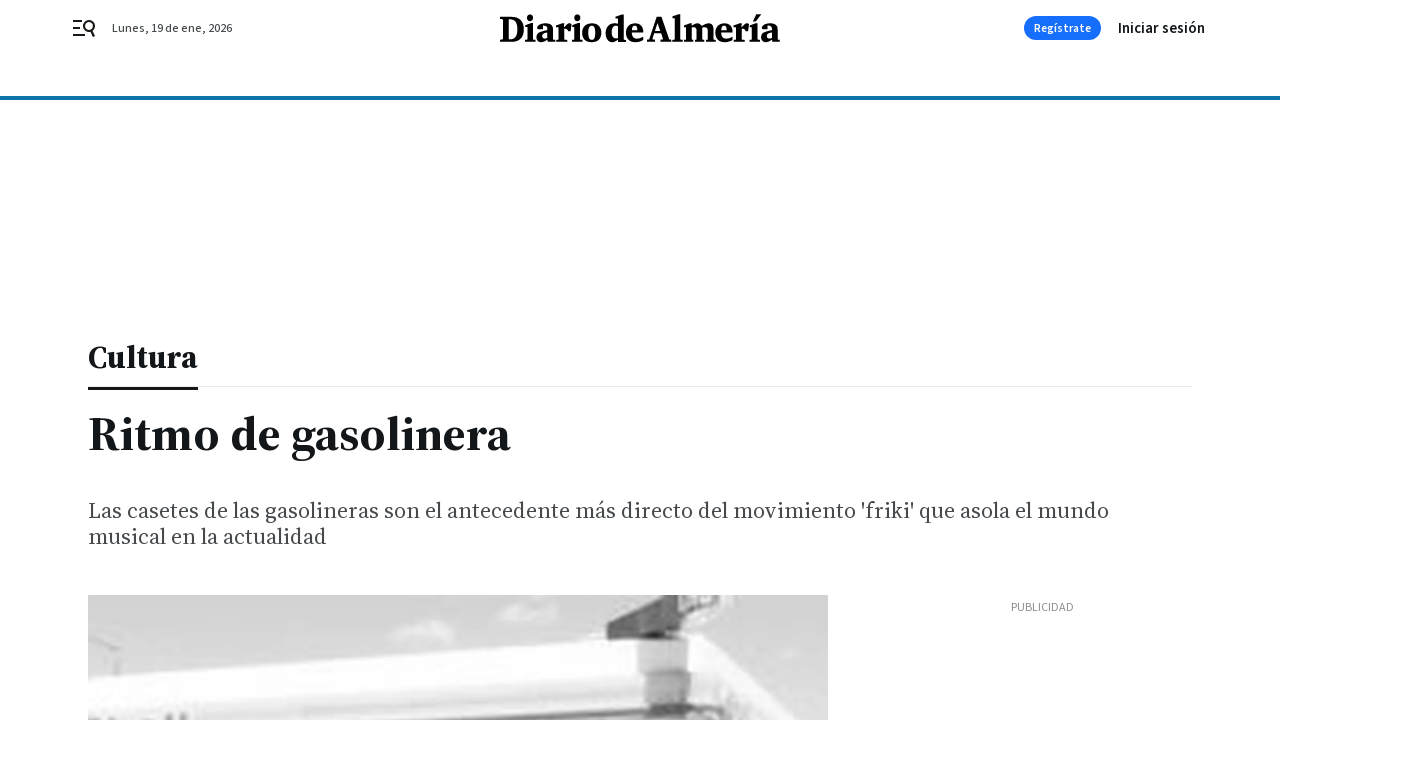

--- FILE ---
content_type: text/html; charset=UTF-8
request_url: https://www.diariodealmeria.es/ocio/Ritmo-gasolinera_0_158084750.html
body_size: 46775
content:



<!doctype html>
<html lang="es">
<head>
    <!-- bbnx generated at 2026-01-20T00:48:06+01:00 -->
    <meta charset="UTF-8">
    <meta name="viewport" content="width=device-width, initial-scale=1.0">
    <meta http-equiv="X-UA-Compatible" content="ie=edge">
    <meta name="generator" content="BBT bCube NX">

    <link rel="preconnect" href="https://fonts.googleapis.com">
<link rel="preconnect" href="https://fonts.gstatic.com" crossorigin>
<link href="https://fonts.googleapis.com/css2?family=Source+Sans+3:ital,wght@0,200..900;1,200..900&family=Source+Serif+4:ital,opsz,wght@0,8..60,200..900;1,8..60,200..900&display=swap" rel="stylesheet">

    <link rel="preload" href="/diariodealmeria/vendor.h-9f04c90ba4f98b79ed48.js" as="script">
    <link rel="preload" href="/diariodealmeria/app.h-05a4f61a6de7c2fa32d6.js" as="script">
    <link rel="preload" href="/diariodealmeria/app.h-cfa6000a6e0417a57841.css" as="style">

    <title>Ritmo de gasolinera</title>
    <meta name="description" content="Las casetes de las gasolineras son el antecedente más directo del movimiento &#039;friki&#039; que asola el mundo musical en la actualidad">            <link rel="canonical" href="https://www.diariodealmeria.es/ocio/Ritmo-gasolinera_0_158084750.html">    
            
            <meta property="article:modified_time" content="2008-06-11T05:00:00+02:00">                    <meta property="article:published_time" content="2008-06-11T05:00:00+02:00">                    <meta property="article:section" content="Cultura">                    <meta name="author" content="G. Cappa / Redacciñon">                    <meta http-equiv="Content-Type" content="text/html; charset=UTF-8">                    <meta name="generator" content="BBT bCube NX">                    <meta name="keywords" content="Ritmo, gasolinera">                    <meta property="og:description" content="Las casetes de las gasolineras son el antecedente más directo del movimiento &#039;friki&#039; que asola el mundo musical en la actualidad">                    <meta property="og:image" content="https://static.grupojoly.com/clip/e04dc140-6c9c-43fc-88c9-3f5021e2a853_facebook-aspect-ratio_default_0.jpg">                    <meta property="og:image:height" content="628">                    <meta property="og:image:width" content="1200">                    <meta property="og:site_name" content="Diario de Almería">                    <meta property="og:title" content="Ritmo de gasolinera">                    <meta property="og:type" content="article">                    <meta property="og:url" content="https://www.diariodealmeria.es/ocio/Ritmo-gasolinera_0_158084750.html">                    <meta name="publisher" content="Diario de Almería">                    <meta http-equiv="refresh" content="600">                    <meta name="robots" content="index,follow,max-image-preview:large">                    <meta name="twitter:card" content="summary_large_image">                    <meta name="twitter:description" content="Las casetes de las gasolineras son el antecedente más directo del movimiento &#039;friki&#039; que asola el mundo musical en la actualidad">                    <meta name="twitter:image" content="https://static.grupojoly.com/clip/e04dc140-6c9c-43fc-88c9-3f5021e2a853_twitter-aspect-ratio_default_0.jpg">                    <meta name="twitter:title" content="Ritmo de gasolinera">                    <link rel="shortcut icon" href="https://static.grupojoly.com/clip/87c1fdd0-0126-4b00-bdd3-8738b7f1213f_source-aspect-ratio_default_0.jpg" type="image/x-icon">                    <link rel="apple-touch-icon" href="https://static.grupojoly.com/joly/public/file/2024/0918/09/app-launcher-almeri-a.png">                    <link href="https://www.diariodealmeria.es/ocio/Ritmo-gasolinera_0_158084750.amp.html" rel="amphtml">                    <meta property="mrf:canonical" content="https://www.diariodealmeria.es/ocio/Ritmo-gasolinera_0_158084750.html">                    <meta property="mrf:authors" content="G. Cappa / Redacciñon">                    <meta property="mrf:sections" content="Cultura">                    <meta property="mrf:tags" content="noticia_id:3968262">                    <meta property="mrf:tags" content="fechapublicacion:20080611">                    <meta property="mrf:tags" content="lastmodify:">                    <meta property="mrf:tags" content="layout:noticias">                    <meta property="mrf:tags" content="accesstype:abierto">                    <meta property="mrf:tags" content="keywords:Ritmo;gasolinera">                    <meta property="mrf:tags" content="categoria:Cultura">                    <meta property="mrf:tags" content="subcategoria:sinct">            
    
    <link rel="preconnect" href="https://static.grupojoly.com">
                                    <script type="application/ld+json">{"@context":"https:\/\/schema.org","@graph":[{"@context":"https:\/\/schema.org","@type":"NewsMediaOrganization","name":"Diario de Almer\u00eda","url":"https:\/\/www.diariodealmeria.es","logo":{"@type":"ImageObject","url":"https:\/\/www.diariodealmeria.es\/static\/logos\/diariodealmeria.svg"},"sameAs":["https:\/\/www.facebook.com\/elalmeria\/","https:\/\/twitter.com\/diariodalmeria","https:\/\/www.instagram.com\/diariodealmeria","https:\/\/t.me\/diariodealmeria_es","https:\/\/www.youtube.com\/channel\/UCbX5BOseHJbVCEECDj5Lrrg"],"foundingDate":"2007-11-11T00:00:00+01:00","@id":"https:\/\/www.diariodealmeria.es#organization"},{"@context":"https:\/\/schema.org","@type":"BreadcrumbList","name":"Ritmo de gasolinera","itemListElement":[{"@type":"ListItem","position":1,"item":{"@type":"CollectionPage","url":"https:\/\/www.diariodealmeria.es","name":"Diario de Almer\u00eda","@id":"https:\/\/www.diariodealmeria.es"}},{"@type":"ListItem","position":2,"item":{"@type":"CollectionPage","url":"https:\/\/www.diariodealmeria.es\/ocio\/","name":"Cultura","@id":"https:\/\/www.diariodealmeria.es\/ocio\/"}},{"@type":"ListItem","position":3,"item":{"@type":"WebPage","url":"https:\/\/www.diariodealmeria.es\/ocio\/Ritmo-gasolinera_0_158084750.html","name":"Ritmo de gasolinera","@id":"https:\/\/www.diariodealmeria.es\/ocio\/Ritmo-gasolinera_0_158084750.html"}}],"@id":"https:\/\/www.diariodealmeria.es\/ocio\/Ritmo-gasolinera_0_158084750.html#breadcrumb"},{"@context":"https:\/\/schema.org","@type":"NewsArticle","headline":"Ritmo de gasolinera","url":"https:\/\/www.diariodealmeria.es:443\/ocio\/Ritmo-gasolinera_0_158084750.html","image":[{"@type":"ImageObject","url":"https:\/\/static.grupojoly.com\/clip\/e04dc140-6c9c-43fc-88c9-3f5021e2a853_source-aspect-ratio_1600w_0.jpg","width":1600,"height":621,"name":"Ritmo de gasolinera"},{"@type":"ImageObject","url":"https:\/\/static.grupojoly.com\/clip\/76c68aa3-e78e-48ab-bb87-bc9b10bf4e5e_source-aspect-ratio_1600w_0.jpg"},{"@type":"ImageObject","url":"https:\/\/static.grupojoly.com\/clip\/8147cd9c-e638-4e01-9278-c85c33bebd66_source-aspect-ratio_1600w_0.jpg"}],"datePublished":"2008-06-11T05:00:00+02:00","dateModified":"2008-06-11T05:00:00+02:00","publisher":{"@id":"https:\/\/www.diariodealmeria.es#organization"},"author":[{"@type":"Person","name":"G. Cappa \/ Redacci\u00f1on"}],"mainEntityOfPage":"https:\/\/www.diariodealmeria.es\/ocio\/Ritmo-gasolinera_0_158084750.html","isAccessibleForFree":true,"articleSection":["Cultura"],"articleBody":"  Igual que los toros de Osborne, las casetes de las gasolineras deber\u00edan ser una especie protegida. Transportan a una \u00e9poca en que los clubs de carretera eran whisker\u00edas y las familias exhib\u00edan su intimidad en la baca del coche. Ahora tienen un toque kitsch pero en tiempos se conoc\u00edan como horteradas; a  secas. La Espa\u00f1a de los Seat 1500 ten\u00eda artistas como Pillo's Boys, El Pelos y los Marus o Los Toretes -en alusi\u00f3n al delincuente juvenil que protagoniz\u00f3 una trilog\u00eda cinematogr\u00e1fica-. Pero quiz\u00e1s, una de las car\u00e1tulas m\u00edticas en la Espa\u00f1a m\u00e1s ca\u00f1\u00ed es la protagonizada por Patricia 'La Tumbahombres', con un disco que llevaba por t\u00edtulo Saca la mano, Mariano. Y la susodicha, con una minifalda blanca dejando casi a la vista 'ese oscuro objeto del deseo', provocaba al pobre Mariano de turno. Pasado el tiempo, es una superviviente que tiene publicados once discos, sigue en minifalda y ha ampliado el repertorio con temas como Un macho en el sal\u00f3n de belleza. Pero lo com\u00fan es que los integrantes de estos grupos hayan pasado de vender discos en gasolineras a trabajar en ellas. Y quien sepa de sus haza\u00f1as le habr\u00e1 puesto el mote de moda: friki. Pero hay casos aparte, como un disco titulado As\u00ed cantan los laringectomizados, una asociaci\u00f3n de Le\u00f3n de riguroso traje negro y pa\u00f1uelo al cuello. Un delirio. Otro hallazgo 'arqueol\u00f3gico' es el disco de Los Toretes Cambia ni\u00f1a, en plena fiebre de la rumba canalla que conoci\u00f3 en Los Calis -otro grupo carne de gasolinera- y Los Chunguitos mejores ejemplos. Con una chaleco que parece robado al D\u00fao Din\u00e1mico de Quisiera ser, eran lo m\u00e1s de lo m\u00e1s en un Seat 124 Sport con casete autoreversible. El disco en cuesti\u00f3n, Caramba ni\u00f1a, bien pudo enamorar a alguna joven a la salida de una discoteca. Y es que entre los Toretes y Cien canciones de amor y una carta desesperada no hay color. Ya entonces  los chulos de barrio ligaban m\u00e1s que los poetas sensibles. Y qu\u00e9 decir del disco Rafael Farina canta a la locutora de Espa\u00f1a Encarna S\u00e1nchez, con un taxi 1500 sorteando las plazas de Madrid. M\u00e1s ca\u00f1\u00ed que un 'calientatapas'  en un bar y un mondadientes en el colmillo. Y para que los ingleses no se cuelguen medallas inmerecidas est\u00e1 el antecedente espa\u00f1ol de los Backstreet Boys, conocidos como Tope y con discos como T\u00fa me vas. Con mono naranja y despecheretados, parecen ir de dancing al mismo corredor de la muerte, lugar en el que efectivamente acabaron -musicalmente hablando-. Pero, quiz\u00e1s el n\u00famero uno de las portadas es Madre, soy cristiano homosexual, la salida del armario musical del artista conocido como Jos\u00e9 \u00c1ngel. Aunque m\u00e1s que salir del armario, parece que lo echaron de \u00e9l gracias a estribillos como: \"Quiero decir, a todo el mundo, especialmente a aquellas personas que nos marginan, que nosotros los homosexuales somos personas como ellos ver\u00e1n, que no somos animales venidos del infierno, que ya llevamos en la vida una cruz muy grande, para que sobre ella nos tachen de retrasados\". En aquella \u00e9poca, igual que ahora, los juzgados de guardia no entraban en los cr\u00edmenes musicales. En general, todas estas portadas eran primeros planos del \u00bfartista? en cuesti\u00f3n. Cuando pasen los siglos y el investigador de los a\u00f1os ochenta se encuentre con estos discos, bien podr\u00e1 pensar que era el canon est\u00e9tico de la \u00e9poca, el sumun de la belleza. Ah\u00ed est\u00e1 Dandy Solom\u00f3n para demostrarlo con su disco Paso de todo, donde aparece rodeado de tres f\u00e9minas de bandera seducidas por la pose de James Bond de Torremolinos del susodicho.","wordCount":640,"name":"Ritmo de gasolinera","description":"Las casetes de las gasolineras son el antecedente m\u00e1s directo del movimiento 'friki' que asola el mundo musical en la actualidad","keywords":[]}]}</script>
                <!-- New cookie policies (Marfeel) -->
<script type="text/javascript">
    if (!window.didomiConfig) {
        window.didomiConfig = {};
    }
    if (!window.didomiConfig.notice) {
        window.didomiConfig.notice = {};
    }
    if (!window.didomiConfig.app) {
        window.didomiConfig.app = {};
    }

    // time in seconds pay to reject should be valid. In this example, one day in seconds is 86400.
    window.didomiConfig.app.deniedConsentDuration = 86400;
    window.didomiConfig.notice.enable = false;
</script>
<!-- End New cookie policies (Marfeel) -->

<!-- Didomi CMP -->
<script async type="text/javascript">window.gdprAppliesGlobally=true;(function(){function a(e){if(!window.frames[e]){if(document.body&&document.body.firstChild){var t=document.body;var n=document.createElement("iframe");n.style.display="none";n.name=e;n.title=e;t.insertBefore(n,t.firstChild)}
    else{setTimeout(function(){a(e)},5)}}}function e(n,r,o,c,s){function e(e,t,n,a){if(typeof n!=="function"){return}if(!window[r]){window[r]=[]}var i=false;if(s){i=s(e,t,n)}if(!i){window[r].push({command:e,parameter:t,callback:n,version:a})}}e.stub=true;function t(a){if(!window[n]||window[n].stub!==true){return}if(!a.data){return}
        var i=typeof a.data==="string";var e;try{e=i?JSON.parse(a.data):a.data}catch(t){return}if(e[o]){var r=e[o];window[n](r.command,r.parameter,function(e,t){var n={};n[c]={returnValue:e,success:t,callId:r.callId};a.source.postMessage(i?JSON.stringify(n):n,"*")},r.version)}}
        if(typeof window[n]!=="function"){window[n]=e;if(window.addEventListener){window.addEventListener("message",t,false)}else{window.attachEvent("onmessage",t)}}}e("__tcfapi","__tcfapiBuffer","__tcfapiCall","__tcfapiReturn");a("__tcfapiLocator");(function(e){
        var t=document.createElement("script");t.id="spcloader";t.type="text/javascript";t.async=true;t.src="https://sdk.privacy-center.org/"+e+"/loader.js?target="+document.location.hostname;t.charset="utf-8";var n=document.getElementsByTagName("script")[0];n.parentNode.insertBefore(t,n)})("6e7011c3-735d-4a5c-b4d8-c8b97a71fd01")})();</script>
<!-- End Didomi CMP -->
                                    <script>
    window.adMap = {"networkCode":"","adUnitPath":"","segmentation":{"site":"","domain":"https:\/\/www.diariodealmeria.es","id":"3968262","type":"content","subtype":"noticias","language":"es","category":["Cultura"],"tags":[],"authors":[],"geocont":""},"bannerTop":null,"bannerUnderHeader":{"type":"html","id":1000028,"slotType":"BANNER","minimumReservedHeightMobile":115,"minimumReservedHeightDesktop":265,"name":"Top, Int, Skin RC","active":true,"code":"<div id=\"top\" class=\"henneoHB\"><\/div>\n<div id=\"int\" class=\"henneoHB\"><\/div>\n<div id=\"skin\" class=\"henneoHB\"><\/div>"},"bannerFooter":null,"afterContent":null,"skyLeft":{"type":"html","id":1000027,"slotType":"SKY","minimumReservedHeightMobile":null,"minimumReservedHeightDesktop":600,"name":"Skyizda RC","active":true,"code":"<div id=\"skyizda\" class=\"henneoHB\"><\/div>"},"skyRight":{"type":"html","id":1000026,"slotType":"SKY","minimumReservedHeightMobile":null,"minimumReservedHeightDesktop":600,"name":"Skydcha RC","active":true,"code":"<div id=\"skydcha\" class=\"henneoHB\"><\/div>"},"outOfPage":null,"list":[{"index":3,"position":{"type":"html","id":1000051,"slotType":"RECTANGLE","minimumReservedHeightMobile":250,"minimumReservedHeightDesktop":450,"name":"Intext Contenidos Noticias DDA","active":true,"code":"<div class=\"adv-intext\">\n<script>function a(r){try{for(;r.parent&&r!==r.parent;)r=r.parent;return r}catch(r){return null}}var n=a(window);if(n&&n.document&&n.document.body){var s=document.createElement(\"script\");s.setAttribute(\"data-gdpr-applies\", \"${gdpr}\");s.setAttribute(\"data-consent-string\", \"${gdpr_consent}\");s.src=\"https:\/\/static.sunmedia.tv\/integrations\/7f9a1060-fcaa-4232-9db0-bbc31d0f95dd\/7f9a1060-fcaa-4232-9db0-bbc31d0f95dd.js\",s.async=!0,n.document.body.appendChild(s)}<\/script>\n\n<\/div>"}}],"vastUrl":"https:\/\/vast.sunmedia.tv\/df40fa1e-ea46-48aa-9f19-57533868f398?rnd=__timestamp__&gdpr=${gdpr}&gdpr_consent=${gdpr_consent}&referrerurl=__page-url__&rw=__player-width__&rh=__player-height__&cp.schain=${supply_chain}&t=${VALUE}","adMapName":"Admap Contenidos con columna derecha Desktop DDA","underRecirculationBannerLeft":null,"underRecirculationBannerRight":null} || [];
    window.adMapMobile = {"networkCode":"","adUnitPath":"","segmentation":{"site":"","domain":"https:\/\/www.diariodealmeria.es","id":"3968262","type":"content","subtype":"noticias","language":"es","category":["Cultura"],"tags":[],"authors":[],"geocont":""},"bannerTop":{"type":"html","id":1000024,"slotType":"BANNER","minimumReservedHeightMobile":115,"minimumReservedHeightDesktop":265,"name":"Top, Int RC","active":true,"code":"<div id=\"top\" class=\"henneoHB\"><\/div>\n<div id=\"int\" class=\"henneoHB\"><\/div>"},"bannerUnderHeader":null,"bannerFooter":null,"afterContent":null,"skyLeft":null,"skyRight":null,"outOfPage":null,"list":[{"index":3,"position":{"type":"html","id":1000013,"slotType":"RECTANGLE","minimumReservedHeightMobile":600,"minimumReservedHeightDesktop":600,"name":"Right1 RC","active":true,"code":"<div class=\"henneoHB henneoHB-right\" ><\/div>"}},{"index":5,"position":{"type":"html","id":1000051,"slotType":"RECTANGLE","minimumReservedHeightMobile":250,"minimumReservedHeightDesktop":450,"name":"Intext Contenidos Noticias DDA","active":true,"code":"<div class=\"adv-intext\">\n<script>function a(r){try{for(;r.parent&&r!==r.parent;)r=r.parent;return r}catch(r){return null}}var n=a(window);if(n&&n.document&&n.document.body){var s=document.createElement(\"script\");s.setAttribute(\"data-gdpr-applies\", \"${gdpr}\");s.setAttribute(\"data-consent-string\", \"${gdpr_consent}\");s.src=\"https:\/\/static.sunmedia.tv\/integrations\/7f9a1060-fcaa-4232-9db0-bbc31d0f95dd\/7f9a1060-fcaa-4232-9db0-bbc31d0f95dd.js\",s.async=!0,n.document.body.appendChild(s)}<\/script>\n\n<\/div>"}},{"index":9,"position":{"type":"html","id":1000014,"slotType":"RECTANGLE","minimumReservedHeightMobile":600,"minimumReservedHeightDesktop":600,"name":"Right2 RC","active":true,"code":"<div class=\"henneoHB henneoHB-right\" ><\/div>"}},{"index":13,"position":{"type":"html","id":1000015,"slotType":"RECTANGLE","minimumReservedHeightMobile":600,"minimumReservedHeightDesktop":600,"name":"Right3 RC","active":true,"code":"<div class=\"henneoHB henneoHB-right\" ><\/div>"}},{"index":17,"position":{"type":"html","id":1000016,"slotType":"RECTANGLE","minimumReservedHeightMobile":600,"minimumReservedHeightDesktop":600,"name":"Right4 RC","active":true,"code":"<div class=\"henneoHB henneoHB-right\" ><\/div>"}}],"vastUrl":"https:\/\/vast.sunmedia.tv\/df40fa1e-ea46-48aa-9f19-57533868f398?rnd=__timestamp__&gdpr=${gdpr}&gdpr_consent=${gdpr_consent}&referrerurl=__page-url__&rw=__player-width__&rh=__player-height__&cp.schain=${supply_chain}&t=${VALUE}","adMapName":"Admap Contenidos Mobile DDA","underRecirculationBannerLeft":null,"underRecirculationBannerRight":null} || [];
</script>
                        
            <!-- Tag per site - Google Analytics -->

    
    <!-- Google Analytics -->
    <script>
        window.dataLayer = window.dataLayer || [];
        window.dataLayer.push({
                        'site': 'dda',                        'categoria': 'Cultura',                        'subcategoria': '',                        'secundarias': '',                        'section': 'Cultura',                        'platform': 'Desktop',                        'layout': 'noticias',                        'createdby': '',                        'titular': 'Ritmo-de-gasolinera',                        'fechapublicacion': '20080611',                        'lastmodify': '',                        'keywords': 'Ritmo,gasolinera',                        'noticia_id': '3968262',                        'seotag': '',                        'title': 'Ritmo de gasolinera',                        'firma': 'G. Cappa / Redacciñon',                        'media_id': '408',                        'author': '',                        'user': '',                        'image': 'https://static.grupojoly.com/clip/e04dc140-6c9c-43fc-88c9-3f5021e2a853_16-9-aspect-ratio_25p_0.jpg',                        'canonical': 'https://www.diariodealmeria.es/ocio/Ritmo-gasolinera_0_158084750.html',                        'template': 'normal',                        'op_column': '',                        'fechadeactualizacion': '2016-10-15 14:33:21',                        'accesstype': 'abierto',                        'mediatype': 'imagen',                        'user_logged': '0',                        'user_id': '',                        'ga_id': '',                        'su': '',                        'kid': ''                    });
    </script>
    <script>
    function updateDataLayerPlatform() {
        const isMobile = detectMob();
        if (isMobile) {
            window.dataLayer.push({ 'platform': 'Mobile' });
        }
    }

    function detectMob() {
        const toMatch = [
            /Android/i,
            /webOS/i,
            /iPhone/i,
            /iPad/i,
            /iPod/i,
            /BlackBerry/i,
            /Windows Phone/i
        ];

        return toMatch.some((toMatchItem) => {
            return navigator.userAgent.match(toMatchItem);
        });
    }

    updateDataLayerPlatform();
    </script>

    <!-- Google Tag Manager -->
    <script>
    window.jolTagManagerId = "GTM-NFF8PB";
    (function (w, d, s, l, i) {
        w[l] = w[l] || [];
        w[l].push({ 'gtm.start': new Date().getTime(), event: 'gtm.js' });
        const f = d.getElementsByTagName(s)[0],
            j = d.createElement(s),
            dl = l != 'dataLayer' ? '&l=' + l : '';
        j.src = 'https://www.googletagmanager.com/gtm.js?id=' + i + dl;
        j.async = 'true';
        f.parentNode.insertBefore(j, f);
    })(window, document, 'script', 'dataLayer', 'GTM-NFF8PB');
    </script>
    <!-- End Google Tag Manager -->

<!-- Google Tag Manager (Alayans -> Addoor) - https://mgr.bitban.com/issues/129004 -->
<script>(function(w,d,s,l,i){w[l]=w[l]||[]; w[l].push({'gtm.start':new Date().getTime(), event:'gtm.js'});var f=d.getElementsByTagName(s)[0],j=d.createElement(s), dl=l!='dataLayer'?'&l='+l:'';j.async=true;j.src='https://www.googletagmanager.com/gtm.js?id='+i+dl;f.parentNode.insertBefore(j,f);
    })(window,document, 'script', 'dataLayer', 'GTM-P3BNRJ4L'); </script>
<!-- End Google Tag Manager -->
    
                        <style>
        #related-3968262 {
            display: none;
        }
    </style>
    <link rel="preload" href="/diariodealmeria/brick/hot-topics-joly-default-brick.h-4000022b0ce0748cb21e.css" as="style"><link rel="preload" href="/diariodealmeria/brick/header-joly-default-brick.h-4b180dbf5dadd4a6558a.css" as="style"><link rel="preload" href="/diariodealmeria/brick/footer-joly-default-brick.h-3e801cf7d1194f866718.css" as="style"><link rel='stylesheet' href='/diariodealmeria/brick/hot-topics-joly-default-brick.h-4000022b0ce0748cb21e.css'><link rel='stylesheet' href='/diariodealmeria/brick/header-joly-default-brick.h-4b180dbf5dadd4a6558a.css'><link rel='stylesheet' href='/diariodealmeria/brick/footer-joly-default-brick.h-3e801cf7d1194f866718.css'>

    <link rel="stylesheet" href="/diariodealmeria/app.h-cfa6000a6e0417a57841.css">

                
                                
                    <!-- Seedtag Config -->
<script defer>
!function(){window.hb_now=Date.now();var e=document.getElementsByTagName("script")[0],t="https://hb.20m.es/stable/config/grupojoly.com/desktop-mobile.min.js";
window.location.search.match(/hb_test=true/)&&(t=t.replace("/stable/","/test/"));var n=document.createElement("script");n.async=!0,n.src=t,e.parentNode.insertBefore(n,e)}();
</script>
<!-- Indigitall -->
<script defer type="text/javascript" src="/static/indigitall/sdk.min.js"></script>
<script defer type="text/javascript" src="/static/indigitall/worker.min.js"></script>
<!-- GFK -->

    
    <script defer type="text/javascript">
        var gfkS2sConf = {
            media: "DiariodealmeriaWeb",
            url: "//es-config.sensic.net/s2s-web.js",
            type:     "WEB",
            logLevel: "none"
        };

        (function (w, d, c, s, id, v) {
            if (d.getElementById(id)) {
                return;
            }

            w.gfkS2sConf = c;
            w[id] = {};
            w[id].agents = [];
            var api = ["playStreamLive", "playStreamOnDemand", "stop", "skip", "screen", "volume", "impression"];
            w.gfks = (function () {
                function f(sA, e, cb) {
                    return function () {
                        sA.p = cb();
                        sA.queue.push({f: e, a: arguments});
                    };
                }
                function s(c, pId, cb) {
                    var sA = {queue: [], config: c, cb: cb, pId: pId};
                    for (var i = 0; i < api.length; i++) {
                        var e = api[i];
                        sA[e] = f(sA, e, cb);
                    }
                    return sA;
                }
                return s;
            }());
            w[id].getAgent = function (cb, pId) {
                var a = {
                    a: new w.gfks(c, pId || "", cb || function () {
                        return 0;
                    })
                };
                function g(a, e) {
                    return function () {
                        return a.a[e].apply(a.a, arguments);
                    }
                }
                for (var i = 0; i < api.length; i++) {
                    var e = api[i];
                    a[e] = g(a, e);
                }
                w[id].agents.push(a);
                return a;
            };

            var lJS = function (eId, url) {
                var tag = d.createElement(s);
                var el = d.getElementsByTagName(s)[0];
                tag.id = eId;
                tag.async = true;
                tag.type = 'text/javascript';
                tag.src = url;
                el.parentNode.insertBefore(tag, el);
            };

            if (c.hasOwnProperty(v)) {lJS(id + v, c[v]);}
            lJS(id, c.url);
        })(window, document, gfkS2sConf, 'script', 'gfkS2s', 'visUrl');
    </script>
    <script defer type="text/javascript">
        var agent = gfkS2s.getAgent();
        let c1 = window.location.hostname.replace("www.", "");
        let c2 = "homepage";
        if (window.location.pathname.length > 1) {
            c2 = window.location.pathname;
            if (window.location.pathname.lastIndexOf("/") > 0) {
                c2 = window.location.pathname.substring(1, window.location.pathname.lastIndexOf("/"));
            }
        }
        var customParams = {
            c1: c1,
            c2: c2
        }

        agent.impression("default", customParams);
    </script>
<!-- Marfeel head-->
<script defer type="text/javascript">
    function e(e){var t=!(arguments.length>1&&void 0!==arguments[1])||arguments[1],c=document.createElement("script");c.src=e,t?c.type="module":(c.async=!0,c.type="text/javascript",c.setAttribute("nomodule",""));var n=document.getElementsByTagName("script")[0];n.parentNode.insertBefore(c,n)}function t(t,c,n){var a,o,r;null!==(a=t.marfeel)&&void 0!==a||(t.marfeel={}),null!==(o=(r=t.marfeel).cmd)&&void 0!==o||(r.cmd=[]),t.marfeel.config=n,t.marfeel.config.accountId=c;var i="https://sdk.mrf.io/statics";e("".concat(i,"/marfeel-sdk.js?id=").concat(c),!0),e("".concat(i,"/marfeel-sdk.es5.js?id=").concat(c),!1)}!function(e,c){var n=arguments.length>2&&void 0!==arguments[2]?arguments[2]:{};t(e,c,n)}(window,3358,{} /*config*/);
</script>

<!-- Interstitial Adgage -->
    <script defer src="https://cdn.adkaora.space/grupojoly/generic/prod/adk-init.js" data-version="v3" type="text/javascript"></script>
<!-- Besocy head -->
<script>
(function(d,s,id,h,t){
    var js,r,djs = d.getElementsByTagName(s)[0];
    if (d.getElementById(id)) {return;}
    js = d.createElement('script');js.id =id;js.async=1;
    js.h=h;js.t=t;
    r=encodeURI(btoa(d.referrer));
    js.src="//"+h+"/pixel/js/"+t+"/"+r;
    djs.parentNode.insertBefore(js, djs);
}(document, 'script', 'dogtrack-pixel','joly.spxl.socy.es', 'JOLYOzD0eCrpfv'));
</script>
<!-- Besocy head -->

<!-- Permutive -->


        
<script defer type="text/javascript" src="https://cdns.gigya.com/js/gigya.js?apiKey=3_-8Mcbt87bbVpSfF7JwG3bEJuMrGMIvau_ELOwXa3GgUbHx5bdlb18sbMpGzP-rnb">
    {
        'lang': 'es',
        'sessionExpiration': 2592000,
    }
</script>
        
    <style>@media all and (max-width: 768px) {#id-bannerTop { min-height: 115px; }} </style>
<style>@media all and (min-width: 769px) {#id-bannerUnderHeader { min-height: 265px; }} </style>
<style>@media all and (min-width: 1100px) {#id-1000051-advertising--desktop { min-height: 486px; }} </style>
<style>@media all and (max-width: 1099px) {#id-1000013-advertising--mobile { min-height: 636px; }} </style>
<style>@media all and (max-width: 1099px) {#id-1000051-advertising--mobile { min-height: 286px; }} </style>
<style>@media all and (max-width: 1099px) {#id-1000014-advertising--mobile { min-height: 636px; }} </style>
</head>


<body class="web-mode diariodealmeria  sky-grid sky-grid-content">

  
      <!-- Global site tag (gtag.js) - Google Analytics -->

    <!-- Google Tag Manager (noscript) -->
    <noscript><iframe src="https://www.googletagmanager.com/ns.html?id=GTM-NFF8PB"
                      height="0" width="0" style="display:none;visibility:hidden"></iframe></noscript>
    <!-- End Google Tag Manager (noscript) -->
  
        
            <!-- Begin comScore Tag -->
        <script>
            var _comscore = _comscore || [];
            _comscore.push({ c1: "2", c2: "14621244" });
            (function() {
                var s = document.createElement("script"), el = document.getElementsByTagName("script")[0]; s.async = true;
                s.src = "https://sb.scorecardresearch.com/cs/14621244/beacon.js";
                el.parentNode.insertBefore(s, el);
            })();
        </script>
        <noscript>
            <img src="https://sb.scorecardresearch.com/p?c1=2&c2=14621244&cv=3.6&cj=1" alt="comScore">
        </noscript>
        <!-- End comScore Tag -->
    
  
  
<div id="app">
    <page-variables :content-id="3968262"                    :running-in-showroom="false"
                    :site-url="&quot;https:\/\/www.diariodealmeria.es&quot;"
                    :site="{&quot;id&quot;:15,&quot;name&quot;:&quot;Diario de Almer\u00eda&quot;,&quot;alias&quot;:&quot;diariodealmeria&quot;,&quot;url&quot;:&quot;https:\/\/www.diariodealmeria.es&quot;,&quot;staticUrl&quot;:null,&quot;scheme&quot;:&quot;https&quot;,&quot;mediaId&quot;:5}"
                    :preview="false"
                    :feature-flags="{&quot;CmsAuditLog.enabled&quot;:true,&quot;ManualContentIdInBoardsAndComposition.enabled&quot;:true,&quot;ShowLanguageToolFAB.Enabled&quot;:true}"></page-variables>
                                            <nx-paywall-manager :content-id="3968262"></nx-paywall-manager>
            <nx-paywall-version-testing></nx-paywall-version-testing>
            
            
                        <aside id="id-bannerTop" data-ad-type="bannerTop">
                <nx-advertising-position type="bannerTop"></nx-advertising-position>
            </aside>
            
            
            
        
            <div class="top_container">
                        <nav aria-label="Saltar al contenido">
                <a href="#content-body" tabindex="0" class="sr-only gl-accessibility">Ir al contenido</a>
            </nav>
            
                                            
                

            
                                            
                
<nx-header-joly-default inline-template>
    <header class="bbnx-header diariodealmeria  "
            :class="{
            'sticky': this.headerSticky,
            'stickeable': this.headerStickable,
            'open_menu': this.openMenu,
            'open_search': this.openSearch }">
        <div class="bbnx-header-wrapper">
            <button class="burger"
                    aria-expanded="false"
                    @click.stop="toggleMenu"
                    aria-label="header.menu.open">
                <span class="sr-only">header.menu.open</span>
                <svg width="24" height="24" viewBox="0 0 24 24" fill="none" xmlns="http://www.w3.org/2000/svg">
<path fill-rule="evenodd" clip-rule="evenodd" d="M10 4H1V6H10V4ZM13 18H1V20H13V18ZM1 11H8V13H1V11ZM22.6453 12.0163C23.7635 8.89772 22.15 5.46926 19.0388 4.35308C15.9275 3.23699 12.4933 4.85461 11.3627 7.96875C10.2322 11.0829 11.8322 14.5178 14.939 15.6462C16.1126 16.0666 17.3318 16.0999 18.4569 15.8118L20.8806 21L22.9881 20.0095L20.5604 14.812C21.4838 14.1292 22.2237 13.1761 22.6453 12.0163ZM13.3081 8.64794C14.061 6.60972 16.3173 5.56022 18.3531 6.30143C20.3991 7.05629 21.4422 9.32957 20.6794 11.3795L20.6208 11.5266C19.8047 13.463 17.6031 14.4318 15.6213 13.6973C13.5898 12.9445 12.5552 10.6862 13.3081 8.64794Z" fill="#1A1813"/>
</svg>

            </button>
            <span class="register-date register-date--xl A-100-500-500-N" v-text="dateTimeNow"></span>
                        <a href="/" class="logo expanded" title="Ir a Diario de Almería">
                                                            <svg width="392" height="40" viewBox="0 0 392 40" fill="none" xmlns="http://www.w3.org/2000/svg">
<path d="M241.248 38.7778V36.1606L243.957 35.8007L244.559 35.1323V6.10688H241.34V3.64396L250.091 0.66687H252.523V35.1323L253.171 35.8007L256.02 36.0578V38.7778H241.248Z" fill="black"/>
<path d="M365.776 0.862259H358.784L354.11 10.6008H358.213L365.776 0.862259Z" fill="black"/>
<path fill-rule="evenodd" clip-rule="evenodd" d="M374.646 21.45V16.2414C379.039 16.2424 380.837 17.6464 380.837 21.1466V22.5966C372.795 24.4014 369.556 25.4452 368.157 26.6021C366.512 27.9492 365.571 30.0522 365.571 32.4534C365.571 36.4537 368.27 39.3331 372.096 39.3331C374.538 39.3331 376.831 38.4024 380.744 35.8521L381.418 38.6647H391.886V36.0064L389.316 35.7544L388.801 35.1066V23.8461C388.801 18.8945 388.421 17.4908 386.704 15.7889C384.94 14.0869 382.127 13.218 378.451 13.218C371.715 13.218 366.589 15.9894 366.589 19.4961C366.589 20.8998 367.355 21.45 369.288 21.45H374.646ZM380.842 25.9028V33.4046C378.945 34.1553 378.112 34.3559 377.042 34.3559C375.016 34.3559 373.633 32.9059 373.633 30.808C373.633 29.0084 374.492 27.8052 376.405 26.9568C377.505 26.5044 377.932 26.4015 380.842 25.9028Z" fill="black"/>
<path d="M357.832 13.2231H360.594V35.1837L361.2 35.8418L364.049 36.0938V38.7778H349.369V36.0938L352.12 35.8418L352.634 35.1837V18.622H349.647V16.2105L357.832 13.2231Z" fill="black"/>
<path d="M327.419 36.0886V38.7727H342.566V36.1144L339.065 35.8624L338.463 35.2197V20.8124L339.63 20.761C341.867 20.761 343.081 21.6968 344.063 24.2317H347.379L348.685 14.2412C347.611 13.4082 346.958 13.254 345.091 13.254C344.813 13.254 344.675 13.254 344.299 13.362C341.821 14.9662 340.283 16.4213 338.036 19.0539L338.468 13.218H335.702L327.002 16.2054V18.6169H330.504V35.1785L329.99 35.8367L327.419 36.0886Z" fill="black"/>
<path fill-rule="evenodd" clip-rule="evenodd" d="M325.557 36.4074C321.5 38.5104 318.323 39.3331 314.353 39.3331C306.42 39.3331 301.473 34.3044 301.473 25.9953C301.473 18.3134 306.558 13.2334 314.353 13.2334C321.495 13.2334 325.696 17.8044 325.696 25.224V25.9387H309.592C309.921 31.6358 312.204 34.4072 316.642 34.4072C319.68 34.4072 322.2 33.6103 325.557 31.5844V36.4074ZM309.782 22.7148H317.387C317.248 18.1335 316.318 16.4624 313.798 16.4624C311.088 16.4624 309.921 18.3134 309.782 22.7148Z" fill="black"/>
<path d="M257.604 36.0886V38.7778L257.609 38.7727H270.689V36.0835L269.08 35.8316L268.509 35.1785V18.8534C269.944 18.6066 270.468 18.5552 271.075 18.5552C273.913 18.5552 275.266 20.2674 275.266 23.8306V35.1785L274.741 35.8316L273.168 36.0835V38.7727H285.909V36.0835L283.796 35.8316L283.22 35.1785V19.0539C284.135 18.8071 284.757 18.7043 285.955 18.7043C289.745 18.7043 290.994 20.1697 290.994 24.4836V35.1837L290.413 35.8367L288.547 36.0886V38.7778H301.982V36.0886L299.417 35.8367L298.949 35.1837V22.4269C298.949 16.2002 296.799 13.218 292.275 13.218C289.596 13.218 287.102 14.1384 282.505 16.8532C280.593 14.2926 278.844 13.218 276.592 13.218C274.34 13.218 272.34 14.0869 268.504 16.5499V13.2694H265.738L257.604 16.2516V18.658H260.55V35.1837L260.031 35.8367L257.604 36.0886Z" fill="black"/>
<path fill-rule="evenodd" clip-rule="evenodd" d="M226.064 4.30215H219.338L208.762 35.5642L205.769 35.775V38.7778H216.865V35.775L213.924 35.4048L213.461 34.7775L215.765 27.07H225.694L228.167 34.8341L227.792 35.5128L224.619 35.775V38.7778H239.741V35.775L236.898 35.3585L226.064 4.30215ZM216.87 23.8101L220.562 12.6678L224.341 23.8101H216.87Z" fill="black"/>
<path fill-rule="evenodd" clip-rule="evenodd" d="M200.432 31.5895V31.5906C197.08 33.6119 194.557 34.4072 191.527 34.4072C187.089 34.4072 184.806 31.6358 184.477 25.9387H200.576V25.224C200.576 17.8044 196.375 13.2334 189.233 13.2334C181.438 13.2334 176.353 18.3134 176.353 25.9953C176.353 34.3044 181.299 39.3331 189.233 39.3331C193.203 39.3331 196.375 38.5104 200.432 36.4074V31.5906L200.442 31.5844L200.432 31.5895ZM184.662 22.7148H192.267C192.128 18.1335 191.197 16.4624 188.678 16.4624C185.968 16.4624 184.801 18.3134 184.662 22.7148Z" fill="black"/>
<path fill-rule="evenodd" clip-rule="evenodd" d="M165.103 6.59018H161.781V4.13241L170.306 1.15531H173.068V35.3019L173.674 35.9652L176.333 36.2223V38.9217H165.108V35.8161C161.133 38.5669 159.421 39.3331 157.061 39.3331C151.667 39.3331 147.806 34.0782 147.806 26.7563C147.806 18.6682 152.783 13.2077 160.064 13.2077C161.267 13.2077 163.026 13.3516 165.103 13.6961V6.59018ZM165.113 17.2491V33.7851H165.118C163.869 33.9856 163.082 34.037 162.295 34.037C158.413 34.037 156.377 31.2913 156.377 25.5891C156.377 19.8868 158.501 16.483 162.018 16.483C162.938 16.483 163.817 16.6938 165.113 17.2491Z" fill="black"/>
<path fill-rule="evenodd" clip-rule="evenodd" d="M128.848 13.2334C136.972 13.2334 141.826 18.226 141.826 26.3295C141.826 34.4329 136.972 39.3228 128.36 39.3228C119.747 39.3228 114.996 34.5358 114.996 26.3295C114.996 18.1232 119.943 13.2334 128.848 13.2334ZM128.411 16.4624C125.141 16.4624 123.557 19.6863 123.557 26.2781C123.557 32.8698 125.1 36.0886 128.457 36.0886C131.815 36.0886 133.26 33.0704 133.26 26.4272C133.26 19.5269 131.774 16.4573 128.411 16.4573V16.4624Z" fill="black"/>
<path d="M112.513 5.59786C112.513 2.883 110.692 0.944546 108.178 0.944546L108.183 0.949692C105.674 0.949692 103.952 2.93956 103.952 5.64928C103.952 8.359 105.623 10.3489 108.137 10.3489C110.651 10.3489 112.513 8.31273 112.513 5.59786Z" fill="black"/>
<path d="M109.191 12.8529H111.957V35.1477L112.564 35.8058L115.413 36.0629V38.7778H100.733V36.0629L103.479 35.8058L103.998 35.1477V18.3237H101.01V15.8711L109.191 12.8529Z" fill="black"/>
<path d="M78.8289 36.0886V38.7778L78.834 38.7727H93.9817V36.1144L90.4802 35.8624L89.8734 35.2197V20.8124L91.0458 20.761C93.2824 20.761 94.4959 21.6968 95.478 24.2317H98.7893L100.1 14.2412C99.0207 13.4082 98.3677 13.254 96.5012 13.254C96.2235 13.254 96.0847 13.254 95.7094 13.362C93.231 14.9662 91.6936 16.4213 89.4415 19.0539L89.8683 13.218H87.102L78.4124 16.2054V18.6169H81.9139V35.1785L81.3998 35.8367L78.8289 36.0886Z" fill="black"/>
<path fill-rule="evenodd" clip-rule="evenodd" d="M60.0408 16.2414V21.45H54.6831C52.7497 21.45 51.9836 20.8998 51.9836 19.4961C51.9836 15.9894 57.1151 13.218 63.8509 13.218C67.5272 13.218 70.3398 14.0869 72.1034 15.7889C73.8208 17.4908 74.2013 18.8945 74.2013 23.8461V35.1066L74.7155 35.7544L77.2863 36.0064V38.6647H66.8177L66.1492 35.8521C62.2312 38.4024 59.938 39.3331 57.5008 39.3331C53.6753 39.3331 50.9758 36.4537 50.9758 32.4534C50.9758 30.0522 51.9168 27.9492 53.5622 26.6021C54.9607 25.4452 58.2 24.4014 66.2469 22.5966V21.1466C66.2469 17.6451 64.4422 16.2414 60.0459 16.2414H60.0408ZM66.2418 33.4046V25.9028C63.3264 26.4015 62.8996 26.5044 61.7993 26.9568C59.8865 27.8052 59.0279 29.0084 59.0279 30.808C59.0279 32.9059 60.411 34.3559 62.4369 34.3559C63.5064 34.3559 64.3393 34.1553 66.2418 33.4046Z" fill="black"/>
<path d="M46.2454 5.59786C46.2454 2.883 44.4303 0.944546 41.9212 0.944546L41.916 0.949692C39.4017 0.949692 37.6792 2.93956 37.6792 5.64928C37.6792 8.359 39.3554 10.3489 41.8697 10.3489C44.3841 10.3489 46.2454 8.31273 46.2454 5.59786Z" fill="black"/>
<path d="M43.5459 12.8529H46.3019V35.1477L46.9087 35.8058L49.7624 36.0629V38.7778H35.0774V36.0629L37.8334 35.8058L38.3476 35.1477V18.3237H35.3602V15.8711L43.5459 12.8529Z" fill="black"/>
<path fill-rule="evenodd" clip-rule="evenodd" d="M16.2379 4.30215H0.113281V7.27924L3.23949 7.48491L3.98505 8.25103V34.613L3.23949 35.595L0.113281 35.7956V38.7778H16.2379C27.3236 38.7778 33.3549 32.5151 33.3549 21.5683C33.3549 10.6214 27.2773 4.30215 16.2379 4.30215ZM14.0218 35.338H12.0474V7.74199H14.0218C20.9118 7.74199 24.2848 12.0097 24.2848 21.414C24.2848 30.8183 20.9632 35.338 14.0218 35.338Z" fill="black"/>
</svg>

                                                    </a>
                            <ul class="navigation">
                                            <li class="navigation-item">
                                                            <a class="navigation-item-title A-200-700-500-C" title="Almería"
                                   href="https://www.diariodealmeria.es/almeria/"
                                                                      rel="noreferrer">
                                   Almería
                                                                          <span class="navigation-item-icon"><svg height="5" viewBox="0 0 10 5" width="10" xmlns="http://www.w3.org/2000/svg"><path d="m0 0 5 5 5-5z"/></svg>
</span>
                                                                   </a>
                                                                                        <ul class="navigation-item-children" aria-expanded="true">
                                                                            <li>
                                                                                            <a class="navigation-item-children-title A-200-300-500-N"
                                                   title="Bajo Palio"
                                                   href="https://www.diariodealmeria.es/semanasanta/"
                                                                                                       rel="noreferrer">
                                                   Bajo Palio
                                                </a>
                                                                                    </li>
                                                                            <li>
                                                                                            <a class="navigation-item-children-title A-200-300-500-N"
                                                   title="Universidad de Almería"
                                                   href="https://www.diariodealmeria.es/suplementos-diario-de-almeria/ual/"
                                                                                                       rel="noreferrer">
                                                   Universidad de Almería
                                                </a>
                                                                                    </li>
                                                                    </ul>
                                                    </li>
                                            <li class="navigation-item">
                                                            <a class="navigation-item-title A-200-700-500-C" title="Vivir"
                                   href="https://www.diariodealmeria.es/almeria-para-vivirla/"
                                                                      rel="noreferrer">
                                   Vivir
                                                                   </a>
                                                                                </li>
                                            <li class="navigation-item">
                                                            <a class="navigation-item-title A-200-700-500-C" title="Provincia"
                                   href="https://www.diariodealmeria.es/provincia/"
                                                                      rel="noreferrer">
                                   Provincia
                                                                          <span class="navigation-item-icon"><svg height="5" viewBox="0 0 10 5" width="10" xmlns="http://www.w3.org/2000/svg"><path d="m0 0 5 5 5-5z"/></svg>
</span>
                                                                   </a>
                                                                                        <ul class="navigation-item-children" aria-expanded="true">
                                                                            <li>
                                                                                            <a class="navigation-item-children-title A-200-300-500-N"
                                                   title="El Ejido"
                                                   href="https://www.diariodealmeria.es/provincia/el_ejido/"
                                                                                                       rel="noreferrer">
                                                   El Ejido
                                                </a>
                                                                                    </li>
                                                                            <li>
                                                                                            <a class="navigation-item-children-title A-200-300-500-N"
                                                   title="Roquetas de Mar"
                                                   href="https://www.diariodealmeria.es/provincia/roquetas_de_mar/"
                                                                                                       rel="noreferrer">
                                                   Roquetas de Mar
                                                </a>
                                                                                    </li>
                                                                            <li>
                                                                                            <a class="navigation-item-children-title A-200-300-500-N"
                                                   title="Adra"
                                                   href="https://www.diariodealmeria.es/provincia/adra/"
                                                                                                       rel="noreferrer">
                                                   Adra
                                                </a>
                                                                                    </li>
                                                                            <li>
                                                                                            <a class="navigation-item-children-title A-200-300-500-N"
                                                   title="Huércal de Almería"
                                                   href="https://www.diariodealmeria.es/provincia/huercal_de_almeria/"
                                                                                                       rel="noreferrer">
                                                   Huércal de Almería
                                                </a>
                                                                                    </li>
                                                                            <li>
                                                                                            <a class="navigation-item-children-title A-200-300-500-N"
                                                   title="Níjar"
                                                   href="https://www.diariodealmeria.es/provincia/nijar/"
                                                                                                       rel="noreferrer">
                                                   Níjar
                                                </a>
                                                                                    </li>
                                                                            <li>
                                                                                            <a class="navigation-item-children-title A-200-300-500-N"
                                                   title="Vícar"
                                                   href="https://www.diariodealmeria.es/provincia/vicar/"
                                                                                                       rel="noreferrer">
                                                   Vícar
                                                </a>
                                                                                    </li>
                                                                            <li>
                                                                                            <a class="navigation-item-children-title A-200-300-500-N"
                                                   title="Vera"
                                                   href="https://www.diariodealmeria.es/provincia/vera/"
                                                                                                       rel="noreferrer">
                                                   Vera
                                                </a>
                                                                                    </li>
                                                                            <li>
                                                                                            <a class="navigation-item-children-title A-200-300-500-N"
                                                   title="Huércal-Overa"
                                                   href="https://www.diariodealmeria.es/provincia/huercal_overa/"
                                                                                                       rel="noreferrer">
                                                   Huércal-Overa
                                                </a>
                                                                                    </li>
                                                                            <li>
                                                                                            <a class="navigation-item-children-title A-200-300-500-N"
                                                   title="Albox"
                                                   href="https://www.diariodealmeria.es/provincia/albox/"
                                                                                                       rel="noreferrer">
                                                   Albox
                                                </a>
                                                                                    </li>
                                                                            <li>
                                                                                            <a class="navigation-item-children-title A-200-300-500-N"
                                                   title="Mojácar"
                                                   href="https://www.diariodealmeria.es/provincia/mojacar/"
                                                                                                       rel="noreferrer">
                                                   Mojácar
                                                </a>
                                                                                    </li>
                                                                    </ul>
                                                    </li>
                                            <li class="navigation-item">
                                                            <a class="navigation-item-title A-200-700-500-C" title="Finanzas"
                                   href="https://www.diariodealmeria.es/finanzasyagricultura/"
                                                                      rel="noreferrer">
                                   Finanzas
                                                                          <span class="navigation-item-icon"><svg height="5" viewBox="0 0 10 5" width="10" xmlns="http://www.w3.org/2000/svg"><path d="m0 0 5 5 5-5z"/></svg>
</span>
                                                                   </a>
                                                                                        <ul class="navigation-item-children" aria-expanded="true">
                                                                            <li>
                                                                                            <a class="navigation-item-children-title A-200-300-500-N"
                                                   title="Agricultura"
                                                   href="https://www.diariodealmeria.es/agr_andalucia/"
                                                                                                       rel="noreferrer">
                                                   Agricultura
                                                </a>
                                                                                    </li>
                                                                    </ul>
                                                    </li>
                                            <li class="navigation-item">
                                                            <a class="navigation-item-title A-200-700-500-C" title="Andalucía"
                                   href="https://www.diariodealmeria.es/andalucia/"
                                                                      rel="noreferrer">
                                   Andalucía
                                                                          <span class="navigation-item-icon"><svg height="5" viewBox="0 0 10 5" width="10" xmlns="http://www.w3.org/2000/svg"><path d="m0 0 5 5 5-5z"/></svg>
</span>
                                                                   </a>
                                                                                        <ul class="navigation-item-children" aria-expanded="true">
                                                                            <li>
                                                                                            <a class="navigation-item-children-title A-200-300-500-N"
                                                   title="Almería"
                                                   href="https://www.diariodealmeria.es/almeria/"
                                                                                                       rel="noreferrer">
                                                   Almería
                                                </a>
                                                                                    </li>
                                                                            <li>
                                                                                            <a class="navigation-item-children-title A-200-300-500-N"
                                                   title="Cádiz"
                                                   href="https://www.diariodecadiz.es/cadiz/"
                                                   target="_blank"                                                    rel="noreferrer">
                                                   Cádiz
                                                </a>
                                                                                    </li>
                                                                            <li>
                                                                                            <a class="navigation-item-children-title A-200-300-500-N"
                                                   title="Córdoba"
                                                   href="https://www.eldiadecordoba.es/cordoba/"
                                                   target="_blank"                                                    rel="noreferrer">
                                                   Córdoba
                                                </a>
                                                                                    </li>
                                                                            <li>
                                                                                            <a class="navigation-item-children-title A-200-300-500-N"
                                                   title="Granada"
                                                   href="https://www.granadahoy.com/granada/"
                                                   target="_blank"                                                    rel="noreferrer">
                                                   Granada
                                                </a>
                                                                                    </li>
                                                                            <li>
                                                                                            <a class="navigation-item-children-title A-200-300-500-N"
                                                   title="Huelva"
                                                   href="https://www.huelvainformacion.es/huelva/"
                                                   target="_blank"                                                    rel="noreferrer">
                                                   Huelva
                                                </a>
                                                                                    </li>
                                                                            <li>
                                                                                            <a class="navigation-item-children-title A-200-300-500-N"
                                                   title="Jaén"
                                                   href="https://www.jaenhoy.es/jaen/"
                                                   target="_blank"                                                    rel="noreferrer">
                                                   Jaén
                                                </a>
                                                                                    </li>
                                                                            <li>
                                                                                            <a class="navigation-item-children-title A-200-300-500-N"
                                                   title="Málaga"
                                                   href="https://www.malagahoy.es/malaga/"
                                                   target="_blank"                                                    rel="noreferrer">
                                                   Málaga
                                                </a>
                                                                                    </li>
                                                                            <li>
                                                                                            <a class="navigation-item-children-title A-200-300-500-N"
                                                   title="Sevilla"
                                                   href="https://www.diariodesevilla.es/sevilla/"
                                                   target="_blank"                                                    rel="noreferrer">
                                                   Sevilla
                                                </a>
                                                                                    </li>
                                                                    </ul>
                                                    </li>
                                            <li class="navigation-item">
                                                            <a class="navigation-item-title A-200-700-500-C" title="Sociedad"
                                   href="https://www.diariodealmeria.es/sociedad/"
                                                                      rel="noreferrer">
                                   Sociedad
                                                                          <span class="navigation-item-icon"><svg height="5" viewBox="0 0 10 5" width="10" xmlns="http://www.w3.org/2000/svg"><path d="m0 0 5 5 5-5z"/></svg>
</span>
                                                                   </a>
                                                                                        <ul class="navigation-item-children" aria-expanded="true">
                                                                            <li>
                                                                                            <a class="navigation-item-children-title A-200-300-500-N"
                                                   title="Tecnología y Ciencia"
                                                   href="https://www.diariodealmeria.es/tecnologia/"
                                                                                                       rel="noreferrer">
                                                   Tecnología y Ciencia
                                                </a>
                                                                                    </li>
                                                                            <li>
                                                                                            <a class="navigation-item-children-title A-200-300-500-N"
                                                   title="Salud"
                                                   href="https://www.diariodealmeria.es/salud/"
                                                                                                       rel="noreferrer">
                                                   Salud
                                                </a>
                                                                                    </li>
                                                                            <li>
                                                                                            <a class="navigation-item-children-title A-200-300-500-N"
                                                   title="Medio Ambiente"
                                                   href="https://www.diariodealmeria.es/medio-ambiente/"
                                                                                                       rel="noreferrer">
                                                   Medio Ambiente
                                                </a>
                                                                                    </li>
                                                                            <li>
                                                                                            <a class="navigation-item-children-title A-200-300-500-N"
                                                   title="Motor"
                                                   href="https://www.diariodealmeria.es/motor/"
                                                                                                       rel="noreferrer">
                                                   Motor
                                                </a>
                                                                                    </li>
                                                                            <li>
                                                                                            <a class="navigation-item-children-title A-200-300-500-N"
                                                   title="De Compras"
                                                   href="https://www.diariodesevilla.es/de_compras/"
                                                                                                       rel="noreferrer">
                                                   De Compras
                                                </a>
                                                                                    </li>
                                                                    </ul>
                                                    </li>
                                            <li class="navigation-item">
                                                            <a class="navigation-item-title A-200-700-500-C" title="Economía"
                                   href="https://www.diariodealmeria.es/economia/"
                                                                      rel="noreferrer">
                                   Economía
                                                                   </a>
                                                                                </li>
                                            <li class="navigation-item">
                                                            <a class="navigation-item-title A-200-700-500-C" title="UD Almería"
                                   href="https://www.diariodealmeria.es/ud-almeria/"
                                                                      rel="noreferrer">
                                   UD Almería
                                                                   </a>
                                                                                </li>
                                            <li class="navigation-item">
                                                            <a class="navigation-item-title A-200-700-500-C" title="Cultura"
                                   href="https://www.diariodealmeria.es/ocio/"
                                                                      rel="noreferrer">
                                   Cultura
                                                                   </a>
                                                                                </li>
                                            <li class="navigation-item">
                                                            <a class="navigation-item-title A-200-700-500-C" title="Opinión"
                                   href="https://www.diariodealmeria.es/opinion/"
                                                                      rel="noreferrer">
                                   Opinión
                                                                          <span class="navigation-item-icon"><svg height="5" viewBox="0 0 10 5" width="10" xmlns="http://www.w3.org/2000/svg"><path d="m0 0 5 5 5-5z"/></svg>
</span>
                                                                   </a>
                                                                                        <ul class="navigation-item-children" aria-expanded="true">
                                                                            <li>
                                                                                            <a class="navigation-item-children-title A-200-300-500-N"
                                                   title="Editorial"
                                                   href="https://www.diariodealmeria.es/opinion/editorial/"
                                                                                                       rel="noreferrer">
                                                   Editorial
                                                </a>
                                                                                    </li>
                                                                            <li>
                                                                                            <a class="navigation-item-children-title A-200-300-500-N"
                                                   title="Artículos"
                                                   href="https://www.diariodealmeria.es/opinion/articulos/"
                                                                                                       rel="noreferrer">
                                                   Artículos
                                                </a>
                                                                                    </li>
                                                                            <li>
                                                                                            <a class="navigation-item-children-title A-200-300-500-N"
                                                   title="Tribuna"
                                                   href="https://www.diariodealmeria.es/opinion/tribuna/"
                                                                                                       rel="noreferrer">
                                                   Tribuna
                                                </a>
                                                                                    </li>
                                                                            <li>
                                                                                            <a class="navigation-item-children-title A-200-300-500-N"
                                                   title="Análisis"
                                                   href="https://www.diariodealmeria.es/opinion/analisis/"
                                                                                                       rel="noreferrer">
                                                   Análisis
                                                </a>
                                                                                    </li>
                                                                    </ul>
                                                    </li>
                                    </ul>
            
            <nx-header-user-button v-if="webHasUsers"
                                   site-url="https://www.diariodealmeria.es"
                                   class="user  header-user-button--right">
            </nx-header-user-button>
            <div class="register">
                <span v-if="!currentUser" class="register-date register-date--xs A-100-500-500-N" v-text="dateTimeNow"></span>
                <button v-cloak v-if="!currentUser && webHasUsers && viewButtonRegister" class="register-button A-100-700-500-N"
                        @click="goToRegister">Regístrate</button>
            </div>
        </div>

        <div class="burger-menu">
            <div class="burger-menu-header">
                <button class="burger-menu-header--close"
                        aria-expanded="false"
                        @click="closeMenuAndSearch"
                        aria-label="Cerrar navegación">
                    <svg height="10" viewBox="0 0 12 10" width="12" xmlns="http://www.w3.org/2000/svg"><path d="m17 8.00714286-1.0071429-1.00714286-3.9928571 3.9928571-3.99285714-3.9928571-1.00714286 1.00714286 3.9928571 3.99285714-3.9928571 3.9928571 1.00714286 1.0071429 3.99285714-3.9928571 3.9928571 3.9928571 1.0071429-1.0071429-3.9928571-3.9928571z" transform="translate(-6 -7)"/></svg>
                </button>
                <a href="/" class="burger-menu-header--logo"
                   aria-hidden="true">
                                            <svg width="392" height="40" viewBox="0 0 392 40" fill="none" xmlns="http://www.w3.org/2000/svg">
<path d="M241.248 38.7778V36.1606L243.957 35.8007L244.559 35.1323V6.10688H241.34V3.64396L250.091 0.66687H252.523V35.1323L253.171 35.8007L256.02 36.0578V38.7778H241.248Z" fill="black"/>
<path d="M365.776 0.862259H358.784L354.11 10.6008H358.213L365.776 0.862259Z" fill="black"/>
<path fill-rule="evenodd" clip-rule="evenodd" d="M374.646 21.45V16.2414C379.039 16.2424 380.837 17.6464 380.837 21.1466V22.5966C372.795 24.4014 369.556 25.4452 368.157 26.6021C366.512 27.9492 365.571 30.0522 365.571 32.4534C365.571 36.4537 368.27 39.3331 372.096 39.3331C374.538 39.3331 376.831 38.4024 380.744 35.8521L381.418 38.6647H391.886V36.0064L389.316 35.7544L388.801 35.1066V23.8461C388.801 18.8945 388.421 17.4908 386.704 15.7889C384.94 14.0869 382.127 13.218 378.451 13.218C371.715 13.218 366.589 15.9894 366.589 19.4961C366.589 20.8998 367.355 21.45 369.288 21.45H374.646ZM380.842 25.9028V33.4046C378.945 34.1553 378.112 34.3559 377.042 34.3559C375.016 34.3559 373.633 32.9059 373.633 30.808C373.633 29.0084 374.492 27.8052 376.405 26.9568C377.505 26.5044 377.932 26.4015 380.842 25.9028Z" fill="black"/>
<path d="M357.832 13.2231H360.594V35.1837L361.2 35.8418L364.049 36.0938V38.7778H349.369V36.0938L352.12 35.8418L352.634 35.1837V18.622H349.647V16.2105L357.832 13.2231Z" fill="black"/>
<path d="M327.419 36.0886V38.7727H342.566V36.1144L339.065 35.8624L338.463 35.2197V20.8124L339.63 20.761C341.867 20.761 343.081 21.6968 344.063 24.2317H347.379L348.685 14.2412C347.611 13.4082 346.958 13.254 345.091 13.254C344.813 13.254 344.675 13.254 344.299 13.362C341.821 14.9662 340.283 16.4213 338.036 19.0539L338.468 13.218H335.702L327.002 16.2054V18.6169H330.504V35.1785L329.99 35.8367L327.419 36.0886Z" fill="black"/>
<path fill-rule="evenodd" clip-rule="evenodd" d="M325.557 36.4074C321.5 38.5104 318.323 39.3331 314.353 39.3331C306.42 39.3331 301.473 34.3044 301.473 25.9953C301.473 18.3134 306.558 13.2334 314.353 13.2334C321.495 13.2334 325.696 17.8044 325.696 25.224V25.9387H309.592C309.921 31.6358 312.204 34.4072 316.642 34.4072C319.68 34.4072 322.2 33.6103 325.557 31.5844V36.4074ZM309.782 22.7148H317.387C317.248 18.1335 316.318 16.4624 313.798 16.4624C311.088 16.4624 309.921 18.3134 309.782 22.7148Z" fill="black"/>
<path d="M257.604 36.0886V38.7778L257.609 38.7727H270.689V36.0835L269.08 35.8316L268.509 35.1785V18.8534C269.944 18.6066 270.468 18.5552 271.075 18.5552C273.913 18.5552 275.266 20.2674 275.266 23.8306V35.1785L274.741 35.8316L273.168 36.0835V38.7727H285.909V36.0835L283.796 35.8316L283.22 35.1785V19.0539C284.135 18.8071 284.757 18.7043 285.955 18.7043C289.745 18.7043 290.994 20.1697 290.994 24.4836V35.1837L290.413 35.8367L288.547 36.0886V38.7778H301.982V36.0886L299.417 35.8367L298.949 35.1837V22.4269C298.949 16.2002 296.799 13.218 292.275 13.218C289.596 13.218 287.102 14.1384 282.505 16.8532C280.593 14.2926 278.844 13.218 276.592 13.218C274.34 13.218 272.34 14.0869 268.504 16.5499V13.2694H265.738L257.604 16.2516V18.658H260.55V35.1837L260.031 35.8367L257.604 36.0886Z" fill="black"/>
<path fill-rule="evenodd" clip-rule="evenodd" d="M226.064 4.30215H219.338L208.762 35.5642L205.769 35.775V38.7778H216.865V35.775L213.924 35.4048L213.461 34.7775L215.765 27.07H225.694L228.167 34.8341L227.792 35.5128L224.619 35.775V38.7778H239.741V35.775L236.898 35.3585L226.064 4.30215ZM216.87 23.8101L220.562 12.6678L224.341 23.8101H216.87Z" fill="black"/>
<path fill-rule="evenodd" clip-rule="evenodd" d="M200.432 31.5895V31.5906C197.08 33.6119 194.557 34.4072 191.527 34.4072C187.089 34.4072 184.806 31.6358 184.477 25.9387H200.576V25.224C200.576 17.8044 196.375 13.2334 189.233 13.2334C181.438 13.2334 176.353 18.3134 176.353 25.9953C176.353 34.3044 181.299 39.3331 189.233 39.3331C193.203 39.3331 196.375 38.5104 200.432 36.4074V31.5906L200.442 31.5844L200.432 31.5895ZM184.662 22.7148H192.267C192.128 18.1335 191.197 16.4624 188.678 16.4624C185.968 16.4624 184.801 18.3134 184.662 22.7148Z" fill="black"/>
<path fill-rule="evenodd" clip-rule="evenodd" d="M165.103 6.59018H161.781V4.13241L170.306 1.15531H173.068V35.3019L173.674 35.9652L176.333 36.2223V38.9217H165.108V35.8161C161.133 38.5669 159.421 39.3331 157.061 39.3331C151.667 39.3331 147.806 34.0782 147.806 26.7563C147.806 18.6682 152.783 13.2077 160.064 13.2077C161.267 13.2077 163.026 13.3516 165.103 13.6961V6.59018ZM165.113 17.2491V33.7851H165.118C163.869 33.9856 163.082 34.037 162.295 34.037C158.413 34.037 156.377 31.2913 156.377 25.5891C156.377 19.8868 158.501 16.483 162.018 16.483C162.938 16.483 163.817 16.6938 165.113 17.2491Z" fill="black"/>
<path fill-rule="evenodd" clip-rule="evenodd" d="M128.848 13.2334C136.972 13.2334 141.826 18.226 141.826 26.3295C141.826 34.4329 136.972 39.3228 128.36 39.3228C119.747 39.3228 114.996 34.5358 114.996 26.3295C114.996 18.1232 119.943 13.2334 128.848 13.2334ZM128.411 16.4624C125.141 16.4624 123.557 19.6863 123.557 26.2781C123.557 32.8698 125.1 36.0886 128.457 36.0886C131.815 36.0886 133.26 33.0704 133.26 26.4272C133.26 19.5269 131.774 16.4573 128.411 16.4573V16.4624Z" fill="black"/>
<path d="M112.513 5.59786C112.513 2.883 110.692 0.944546 108.178 0.944546L108.183 0.949692C105.674 0.949692 103.952 2.93956 103.952 5.64928C103.952 8.359 105.623 10.3489 108.137 10.3489C110.651 10.3489 112.513 8.31273 112.513 5.59786Z" fill="black"/>
<path d="M109.191 12.8529H111.957V35.1477L112.564 35.8058L115.413 36.0629V38.7778H100.733V36.0629L103.479 35.8058L103.998 35.1477V18.3237H101.01V15.8711L109.191 12.8529Z" fill="black"/>
<path d="M78.8289 36.0886V38.7778L78.834 38.7727H93.9817V36.1144L90.4802 35.8624L89.8734 35.2197V20.8124L91.0458 20.761C93.2824 20.761 94.4959 21.6968 95.478 24.2317H98.7893L100.1 14.2412C99.0207 13.4082 98.3677 13.254 96.5012 13.254C96.2235 13.254 96.0847 13.254 95.7094 13.362C93.231 14.9662 91.6936 16.4213 89.4415 19.0539L89.8683 13.218H87.102L78.4124 16.2054V18.6169H81.9139V35.1785L81.3998 35.8367L78.8289 36.0886Z" fill="black"/>
<path fill-rule="evenodd" clip-rule="evenodd" d="M60.0408 16.2414V21.45H54.6831C52.7497 21.45 51.9836 20.8998 51.9836 19.4961C51.9836 15.9894 57.1151 13.218 63.8509 13.218C67.5272 13.218 70.3398 14.0869 72.1034 15.7889C73.8208 17.4908 74.2013 18.8945 74.2013 23.8461V35.1066L74.7155 35.7544L77.2863 36.0064V38.6647H66.8177L66.1492 35.8521C62.2312 38.4024 59.938 39.3331 57.5008 39.3331C53.6753 39.3331 50.9758 36.4537 50.9758 32.4534C50.9758 30.0522 51.9168 27.9492 53.5622 26.6021C54.9607 25.4452 58.2 24.4014 66.2469 22.5966V21.1466C66.2469 17.6451 64.4422 16.2414 60.0459 16.2414H60.0408ZM66.2418 33.4046V25.9028C63.3264 26.4015 62.8996 26.5044 61.7993 26.9568C59.8865 27.8052 59.0279 29.0084 59.0279 30.808C59.0279 32.9059 60.411 34.3559 62.4369 34.3559C63.5064 34.3559 64.3393 34.1553 66.2418 33.4046Z" fill="black"/>
<path d="M46.2454 5.59786C46.2454 2.883 44.4303 0.944546 41.9212 0.944546L41.916 0.949692C39.4017 0.949692 37.6792 2.93956 37.6792 5.64928C37.6792 8.359 39.3554 10.3489 41.8697 10.3489C44.3841 10.3489 46.2454 8.31273 46.2454 5.59786Z" fill="black"/>
<path d="M43.5459 12.8529H46.3019V35.1477L46.9087 35.8058L49.7624 36.0629V38.7778H35.0774V36.0629L37.8334 35.8058L38.3476 35.1477V18.3237H35.3602V15.8711L43.5459 12.8529Z" fill="black"/>
<path fill-rule="evenodd" clip-rule="evenodd" d="M16.2379 4.30215H0.113281V7.27924L3.23949 7.48491L3.98505 8.25103V34.613L3.23949 35.595L0.113281 35.7956V38.7778H16.2379C27.3236 38.7778 33.3549 32.5151 33.3549 21.5683C33.3549 10.6214 27.2773 4.30215 16.2379 4.30215ZM14.0218 35.338H12.0474V7.74199H14.0218C20.9118 7.74199 24.2848 12.0097 24.2848 21.414C24.2848 30.8183 20.9632 35.338 14.0218 35.338Z" fill="black"/>
</svg>

                                    </a>
                <button class="burger-menu-header--search"
                        aria-expanded="false"
                        @click="toggleSearch"
                        aria-label="Busca continguts">
                    <svg height="24" viewBox="0 0 24 24" width="24" xmlns="http://www.w3.org/2000/svg"><path d="m10.33 2c4.611-.018 8.367 3.718 8.395 8.35.002 1.726-.511 3.332-1.395 4.67l5.67 5.672-2.288 2.308-5.66-5.662c-1.337.916-2.95 1.454-4.69 1.462-4.612 0-8.352-3.751-8.362-8.384-.009-4.632 3.718-8.398 8.33-8.416zm.033 2.888c-3.022-.002-5.477 2.454-5.488 5.492-.011 3.039 2.426 5.513 5.448 5.533 2.95.019 5.371-2.305 5.514-5.24l.006-.221c.019-3.059-2.437-5.548-5.48-5.564z"/></svg>
                </button>
            </div>

            <nav v-click-outside="closeMenu" aria-label="Navegación principal">
                                    <ul class="navigation">
                                                    <li class="navigation-item">
                                <a class="navigation-item-title A-400-700-500-N" title="Almería"
                                   href="https://www.diariodealmeria.es/almeria/"
                                                                                                            rel="noreferrer">
                                    Almería
                                    <span
                                        class="navigation-item-icon"><svg height="5" viewBox="0 0 10 5" width="10" xmlns="http://www.w3.org/2000/svg"><path d="m0 0 5 5 5-5z"/></svg>
</span>                                </a>
                                                                    <ul class="navigation-item-children" aria-expanded="true">
                                                                                    <li><a class="navigation-item-children-title A-300-300-500-N"
                                                   title="Noticias Almería"
                                                   href="https://www.diariodealmeria.es/almeria/"                                                                                                        rel="noreferrer">
                                                    Noticias Almería
                                                </a>
                                            </li>
                                                                                    <li><a class="navigation-item-children-title A-300-300-500-N"
                                                   title="Finanzas y Agricultura"
                                                   href="https://www.diariodealmeria.es/finanzasyagricultura/"                                                                                                        rel="noreferrer">
                                                    Finanzas y Agricultura
                                                </a>
                                            </li>
                                                                                    <li><a class="navigation-item-children-title A-300-300-500-N"
                                                   title="Almería, para vivirla"
                                                   href="https://www.diariodealmeria.es/almeria-para-vivirla/"                                                                                                        rel="noreferrer">
                                                    Almería, para vivirla
                                                </a>
                                            </li>
                                                                                    <li><a class="navigation-item-children-title A-300-300-500-N"
                                                   title="Bajo Palio"
                                                   href="https://www.diariodealmeria.es/semanasanta/"                                                                                                        rel="noreferrer">
                                                    Bajo Palio
                                                </a>
                                            </li>
                                                                                    <li><a class="navigation-item-children-title A-300-300-500-N"
                                                   title="Feria"
                                                   href="https://www.diariodealmeria.es/feria/"                                                                                                        rel="noreferrer">
                                                    Feria
                                                </a>
                                            </li>
                                                                                    <li><a class="navigation-item-children-title A-300-300-500-N"
                                                   title="Universidad de Almería"
                                                   href="https://www.diariodealmeria.es/suplementos-diario-de-almeria/ual/"                                                                                                        rel="noreferrer">
                                                    Universidad de Almería
                                                </a>
                                            </li>
                                                                            </ul>
                                                            </li>
                                                    <li class="navigation-item">
                                <a class="navigation-item-title A-400-700-500-N" title="Provincia"
                                   href="https://www.diariodealmeria.es/provincia/"
                                                                                                            rel="noreferrer">
                                    Provincia
                                    <span
                                        class="navigation-item-icon"><svg height="5" viewBox="0 0 10 5" width="10" xmlns="http://www.w3.org/2000/svg"><path d="m0 0 5 5 5-5z"/></svg>
</span>                                </a>
                                                                    <ul class="navigation-item-children" aria-expanded="true">
                                                                                    <li><a class="navigation-item-children-title A-300-300-500-N"
                                                   title="Noticias provincia"
                                                   href="https://www.diariodealmeria.es/provincia/"                                                                                                        rel="noreferrer">
                                                    Noticias provincia
                                                </a>
                                            </li>
                                                                                    <li><a class="navigation-item-children-title A-300-300-500-N"
                                                   title="El Ejido"
                                                   href="https://www.diariodealmeria.es/provincia/el_ejido/"                                                                                                        rel="noreferrer">
                                                    El Ejido
                                                </a>
                                            </li>
                                                                                    <li><a class="navigation-item-children-title A-300-300-500-N"
                                                   title="Roquetas de Mar"
                                                   href="https://www.diariodealmeria.es/provincia/roquetas_de_mar/"                                                                                                        rel="noreferrer">
                                                    Roquetas de Mar
                                                </a>
                                            </li>
                                                                                    <li><a class="navigation-item-children-title A-300-300-500-N"
                                                   title="Adra"
                                                   href="https://www.diariodealmeria.es/provincia/adra/"                                                                                                        rel="noreferrer">
                                                    Adra
                                                </a>
                                            </li>
                                                                                    <li><a class="navigation-item-children-title A-300-300-500-N"
                                                   title="Huércal de Almería"
                                                   href="https://www.diariodealmeria.es/provincia/huercal_de_almeria/"                                                                                                        rel="noreferrer">
                                                    Huércal de Almería
                                                </a>
                                            </li>
                                                                                    <li><a class="navigation-item-children-title A-300-300-500-N"
                                                   title="Huércal Overa"
                                                   href="https://www.diariodealmeria.es/provincia/huercal_overa/"                                                                                                        rel="noreferrer">
                                                    Huércal Overa
                                                </a>
                                            </li>
                                                                                    <li><a class="navigation-item-children-title A-300-300-500-N"
                                                   title="Níjar"
                                                   href="https://www.diariodealmeria.es/provincia/nijar/"                                                                                                        rel="noreferrer">
                                                    Níjar
                                                </a>
                                            </li>
                                                                                    <li><a class="navigation-item-children-title A-300-300-500-N"
                                                   title="Vícar"
                                                   href="https://www.diariodealmeria.es/provincia/vicar/"                                                                                                        rel="noreferrer">
                                                    Vícar
                                                </a>
                                            </li>
                                                                                    <li><a class="navigation-item-children-title A-300-300-500-N"
                                                   title="Vera"
                                                   href="https://www.diariodealmeria.es/provincia/vera/"                                                                                                        rel="noreferrer">
                                                    Vera
                                                </a>
                                            </li>
                                                                                    <li><a class="navigation-item-children-title A-300-300-500-N"
                                                   title="Mojácar"
                                                   href="https://www.diariodealmeria.es/provincia/mojacar/"                                                                                                        rel="noreferrer">
                                                    Mojácar
                                                </a>
                                            </li>
                                                                                    <li><a class="navigation-item-children-title A-300-300-500-N"
                                                   title="Albox"
                                                   href="https://www.diariodealmeria.es/provincia/albox/"                                                                                                        rel="noreferrer">
                                                    Albox
                                                </a>
                                            </li>
                                                                            </ul>
                                                            </li>
                                                    <li class="navigation-item">
                                <a class="navigation-item-title A-400-700-500-N" title="Panorama"
                                    tabindex="0"
                                                                                                            rel="noreferrer">
                                    Panorama
                                    <span
                                        class="navigation-item-icon"><svg height="5" viewBox="0 0 10 5" width="10" xmlns="http://www.w3.org/2000/svg"><path d="m0 0 5 5 5-5z"/></svg>
</span>                                </a>
                                                                    <ul class="navigation-item-children" aria-expanded="true">
                                                                                    <li><a class="navigation-item-children-title A-300-300-500-N"
                                                   title="Andalucía"
                                                   href="https://www.diariodealmeria.es/andalucia/"                                                                                                        rel="noreferrer">
                                                    Andalucía
                                                </a>
                                            </li>
                                                                                    <li><a class="navigation-item-children-title A-300-300-500-N"
                                                   title="España"
                                                   href="https://www.diariodealmeria.es/espana/"                                                                                                        rel="noreferrer">
                                                    España
                                                </a>
                                            </li>
                                                                                    <li><a class="navigation-item-children-title A-300-300-500-N"
                                                   title="Economía"
                                                   href="https://www.diariodealmeria.es/economia/"                                                                                                        rel="noreferrer">
                                                    Economía
                                                </a>
                                            </li>
                                                                                    <li><a class="navigation-item-children-title A-300-300-500-N"
                                                   title="Mundo"
                                                   href="https://www.diariodealmeria.es/mundo/"                                                                                                        rel="noreferrer">
                                                    Mundo
                                                </a>
                                            </li>
                                                                                    <li><a class="navigation-item-children-title A-300-300-500-N"
                                                   title="Entrevistas"
                                                   href="https://www.diariodealmeria.es/entrevistas/"                                                                                                        rel="noreferrer">
                                                    Entrevistas
                                                </a>
                                            </li>
                                                                            </ul>
                                                            </li>
                                                    <li class="navigation-item">
                                <a class="navigation-item-title A-400-700-500-N" title="Deportes"
                                   href="https://www.diariodealmeria.es/deportes/"
                                                                                                            rel="noreferrer">
                                    Deportes
                                    <span
                                        class="navigation-item-icon"><svg height="5" viewBox="0 0 10 5" width="10" xmlns="http://www.w3.org/2000/svg"><path d="m0 0 5 5 5-5z"/></svg>
</span>                                </a>
                                                                    <ul class="navigation-item-children" aria-expanded="true">
                                                                                    <li><a class="navigation-item-children-title A-300-300-500-N"
                                                   title="UD Almería"
                                                   href="https://www.diariodealmeria.es/ud-almeria/"                                                                                                        rel="noreferrer">
                                                    UD Almería
                                                </a>
                                            </li>
                                                                                    <li><a class="navigation-item-children-title A-300-300-500-N"
                                                   title="Noticias deportes"
                                                   href="https://www.diariodealmeria.es/deportes/"                                                                                                        rel="noreferrer">
                                                    Noticias deportes
                                                </a>
                                            </li>
                                                                            </ul>
                                                            </li>
                                                    <li class="navigation-item">
                                <a class="navigation-item-title A-400-700-500-N" title="Sociedad"
                                   href="https://www.diariodealmeria.es/sociedad/"
                                                                                                            rel="noreferrer">
                                    Sociedad
                                    <span
                                        class="navigation-item-icon"><svg height="5" viewBox="0 0 10 5" width="10" xmlns="http://www.w3.org/2000/svg"><path d="m0 0 5 5 5-5z"/></svg>
</span>                                </a>
                                                                    <ul class="navigation-item-children" aria-expanded="true">
                                                                                    <li><a class="navigation-item-children-title A-300-300-500-N"
                                                   title="Noticias Sociedad"
                                                   href="https://www.diariodealmeria.es/sociedad/"                                                                                                        rel="noreferrer">
                                                    Noticias Sociedad
                                                </a>
                                            </li>
                                                                                    <li><a class="navigation-item-children-title A-300-300-500-N"
                                                   title="Salud"
                                                   href="https://www.diariodealmeria.es/salud/"                                                                                                        rel="noreferrer">
                                                    Salud
                                                </a>
                                            </li>
                                                                                    <li><a class="navigation-item-children-title A-300-300-500-N"
                                                   title="Medio ambiente"
                                                   href="https://www.diariodealmeria.es/medio-ambiente/"                                                                                                        rel="noreferrer">
                                                    Medio ambiente
                                                </a>
                                            </li>
                                                                                    <li><a class="navigation-item-children-title A-300-300-500-N"
                                                   title="Motor"
                                                   href="https://www.diariodealmeria.es/motor/"                                                                                                        rel="noreferrer">
                                                    Motor
                                                </a>
                                            </li>
                                                                                    <li><a class="navigation-item-children-title A-300-300-500-N"
                                                   title="Gastronomía"
                                                   href="https://www.diariodealmeria.es/con_cuchillo_y_tenedor/"                                                                                                        rel="noreferrer">
                                                    Gastronomía
                                                </a>
                                            </li>
                                                                                    <li><a class="navigation-item-children-title A-300-300-500-N"
                                                   title="De compras"
                                                   href="https://www.diariodesevilla.es/de_compras/"                                                                                                        rel="noreferrer">
                                                    De compras
                                                </a>
                                            </li>
                                                                                    <li><a class="navigation-item-children-title A-300-300-500-N"
                                                   title="Wappíssima"
                                                   href="https://www.diariodesevilla.es/wappissima/"                                                    target="_blank"                                                    rel="noreferrer">
                                                    Wappíssima
                                                </a>
                                            </li>
                                                                                    <li><a class="navigation-item-children-title A-300-300-500-N"
                                                   title="BC Noticias"
                                                   href="https://www.diariodealmeria.es/bc-almeria/"                                                                                                        rel="noreferrer">
                                                    BC Noticias
                                                </a>
                                            </li>
                                                                            </ul>
                                                            </li>
                                                    <li class="navigation-item">
                                <a class="navigation-item-title A-400-700-500-N" title="Cultura y Ocio"
                                    tabindex="0"
                                                                                                            rel="noreferrer">
                                    Cultura y Ocio
                                    <span
                                        class="navigation-item-icon"><svg height="5" viewBox="0 0 10 5" width="10" xmlns="http://www.w3.org/2000/svg"><path d="m0 0 5 5 5-5z"/></svg>
</span>                                </a>
                                                                    <ul class="navigation-item-children" aria-expanded="true">
                                                                                    <li><a class="navigation-item-children-title A-300-300-500-N"
                                                   title="Cultura"
                                                   href="https://www.diariodealmeria.es/ocio/"                                                                                                        rel="noreferrer">
                                                    Cultura
                                                </a>
                                            </li>
                                                                                    <li><a class="navigation-item-children-title A-300-300-500-N"
                                                   title="Pasarela"
                                                   href="https://www.diariodealmeria.es/gente/"                                                                                                        rel="noreferrer">
                                                    Pasarela
                                                </a>
                                            </li>
                                                                                    <li><a class="navigation-item-children-title A-300-300-500-N"
                                                   title="TV-Comunicación"
                                                   href="https://www.diariodealmeria.es/television/"                                                                                                        rel="noreferrer">
                                                    TV-Comunicación
                                                </a>
                                            </li>
                                                                                    <li><a class="navigation-item-children-title A-300-300-500-N"
                                                   title="Turismo y viajes"
                                                   href="https://www.diariodesevilla.es/turismo/"                                                                                                        rel="noreferrer">
                                                    Turismo y viajes
                                                </a>
                                            </li>
                                                                            </ul>
                                                            </li>
                                                    <li class="navigation-item">
                                <a class="navigation-item-title A-400-700-500-N" title="Toros"
                                   href="https://www.diariodealmeria.es/toros/"
                                                                                                            rel="noreferrer">
                                    Toros
                                    <span
                                        class="navigation-item-icon"><svg height="5" viewBox="0 0 10 5" width="10" xmlns="http://www.w3.org/2000/svg"><path d="m0 0 5 5 5-5z"/></svg>
</span>                                </a>
                                                                    <ul class="navigation-item-children" aria-expanded="true">
                                                                                    <li><a class="navigation-item-children-title A-300-300-500-N"
                                                   title="Noticias toros"
                                                   href="https://www.diariodealmeria.es/toros/"                                                                                                        rel="noreferrer">
                                                    Noticias toros
                                                </a>
                                            </li>
                                                                            </ul>
                                                            </li>
                                                    <li class="navigation-item">
                                <a class="navigation-item-title A-400-700-500-N" title="Tecnología"
                                   href="https://www.diariodealmeria.es/tecnologia/"
                                                                                                            rel="noreferrer">
                                    Tecnología
                                    <span
                                        class="navigation-item-icon"><svg height="5" viewBox="0 0 10 5" width="10" xmlns="http://www.w3.org/2000/svg"><path d="m0 0 5 5 5-5z"/></svg>
</span>                                </a>
                                                                    <ul class="navigation-item-children" aria-expanded="true">
                                                                                    <li><a class="navigation-item-children-title A-300-300-500-N"
                                                   title="Noticias Tecnología"
                                                   href="https://www.diariodealmeria.es/tecnologia/"                                                                                                        rel="noreferrer">
                                                    Noticias Tecnología
                                                </a>
                                            </li>
                                                                                    <li><a class="navigation-item-children-title A-300-300-500-N"
                                                   title="Videojuegos"
                                                   href="https://www.diariodealmeria.es/videojuegos/"                                                                                                        rel="noreferrer">
                                                    Videojuegos
                                                </a>
                                            </li>
                                                                                    <li><a class="navigation-item-children-title A-300-300-500-N"
                                                   title="Suplemento Tecnológico"
                                                   href="https://www.diariodealmeria.es/suplementotecnologico/"                                                                                                        rel="noreferrer">
                                                    Suplemento Tecnológico
                                                </a>
                                            </li>
                                                                            </ul>
                                                            </li>
                                                    <li class="navigation-item">
                                <a class="navigation-item-title A-400-700-500-N" title="Opinión"
                                   href="https://www.diariodealmeria.es/opinion/"
                                                                                                            rel="noreferrer">
                                    Opinión
                                    <span
                                        class="navigation-item-icon"><svg height="5" viewBox="0 0 10 5" width="10" xmlns="http://www.w3.org/2000/svg"><path d="m0 0 5 5 5-5z"/></svg>
</span>                                </a>
                                                                    <ul class="navigation-item-children" aria-expanded="true">
                                                                                    <li><a class="navigation-item-children-title A-300-300-500-N"
                                                   title="Editorial"
                                                   href="https://www.diariodealmeria.es/opinion/editorial/"                                                                                                        rel="noreferrer">
                                                    Editorial
                                                </a>
                                            </li>
                                                                                    <li><a class="navigation-item-children-title A-300-300-500-N"
                                                   title="Artículos"
                                                   href="https://www.diariodealmeria.es/opinion/articulos/"                                                                                                        rel="noreferrer">
                                                    Artículos
                                                </a>
                                            </li>
                                                                                    <li><a class="navigation-item-children-title A-300-300-500-N"
                                                   title="Tribuna"
                                                   href="https://www.diariodealmeria.es/opinion/tribuna/"                                                                                                        rel="noreferrer">
                                                    Tribuna
                                                </a>
                                            </li>
                                                                                    <li><a class="navigation-item-children-title A-300-300-500-N"
                                                   title="Análisis"
                                                   href="https://www.diariodealmeria.es/opinion/analisis/"                                                                                                        rel="noreferrer">
                                                    Análisis
                                                </a>
                                            </li>
                                                                            </ul>
                                                            </li>
                                                    <li class="navigation-item">
                                <a class="navigation-item-title A-400-700-500-N" title="Multimedia"
                                    tabindex="0"
                                                                                                            rel="noreferrer">
                                    Multimedia
                                    <span
                                        class="navigation-item-icon"><svg height="5" viewBox="0 0 10 5" width="10" xmlns="http://www.w3.org/2000/svg"><path d="m0 0 5 5 5-5z"/></svg>
</span>                                </a>
                                                                    <ul class="navigation-item-children" aria-expanded="true">
                                                                                    <li><a class="navigation-item-children-title A-300-300-500-N"
                                                   title="Fotogalerías"
                                                   href="https://www.diariodealmeria.es/galerias_graficas/"                                                                                                        rel="noreferrer">
                                                    Fotogalerías
                                                </a>
                                            </li>
                                                                                    <li><a class="navigation-item-children-title A-300-300-500-N"
                                                   title="Vídeos"
                                                   href="https://www.diariodealmeria.es/videos/"                                                                                                        rel="noreferrer">
                                                    Vídeos
                                                </a>
                                            </li>
                                                                            </ul>
                                                            </li>
                                                    <li class="navigation-item">
                                <a class="navigation-item-title A-400-700-500-N" title="Suscripciones"
                                    tabindex="0"
                                                                                                            rel="noreferrer">
                                    Suscripciones
                                    <span
                                        class="navigation-item-icon"><svg height="5" viewBox="0 0 10 5" width="10" xmlns="http://www.w3.org/2000/svg"><path d="m0 0 5 5 5-5z"/></svg>
</span>                                </a>
                                                                    <ul class="navigation-item-children" aria-expanded="true">
                                                                                    <li><a class="navigation-item-children-title A-300-300-500-N"
                                                   title="Suscripción al Diario en PDF"
                                                   href="http://www.pdfinteractivo.es/almeria"                                                                                                        rel="noreferrer">
                                                    Suscripción al Diario en PDF
                                                </a>
                                            </li>
                                                                                    <li><a class="navigation-item-children-title A-300-300-500-N"
                                                   title="Suscrípción al Diario en papel"
                                                   href="https://diariodealmeria.clubsuscriptor.es/"                                                                                                        rel="noreferrer">
                                                    Suscrípción al Diario en papel
                                                </a>
                                            </li>
                                                                            </ul>
                                                            </li>
                                            </ul>
                            </nav>
        </div>

        <div id="searchLayer" class="search-layer">
            <button class="search-layer--close" @click="closeMenuAndSearch">
                <svg height="10" viewBox="0 0 12 10" width="12" xmlns="http://www.w3.org/2000/svg"><path d="m17 8.00714286-1.0071429-1.00714286-3.9928571 3.9928571-3.99285714-3.9928571-1.00714286 1.00714286 3.9928571 3.99285714-3.9928571 3.9928571 1.00714286 1.0071429 3.99285714-3.9928571 3.9928571 3.9928571 1.0071429-1.0071429-3.9928571-3.9928571z" transform="translate(-6 -7)"/></svg>
            </button>
            <a href="/" class="search-layer--logo" aria-hidden="true" title="Buscar contenidos">
                                    <svg width="392" height="40" viewBox="0 0 392 40" fill="none" xmlns="http://www.w3.org/2000/svg">
<path d="M241.248 38.7778V36.1606L243.957 35.8007L244.559 35.1323V6.10688H241.34V3.64396L250.091 0.66687H252.523V35.1323L253.171 35.8007L256.02 36.0578V38.7778H241.248Z" fill="black"/>
<path d="M365.776 0.862259H358.784L354.11 10.6008H358.213L365.776 0.862259Z" fill="black"/>
<path fill-rule="evenodd" clip-rule="evenodd" d="M374.646 21.45V16.2414C379.039 16.2424 380.837 17.6464 380.837 21.1466V22.5966C372.795 24.4014 369.556 25.4452 368.157 26.6021C366.512 27.9492 365.571 30.0522 365.571 32.4534C365.571 36.4537 368.27 39.3331 372.096 39.3331C374.538 39.3331 376.831 38.4024 380.744 35.8521L381.418 38.6647H391.886V36.0064L389.316 35.7544L388.801 35.1066V23.8461C388.801 18.8945 388.421 17.4908 386.704 15.7889C384.94 14.0869 382.127 13.218 378.451 13.218C371.715 13.218 366.589 15.9894 366.589 19.4961C366.589 20.8998 367.355 21.45 369.288 21.45H374.646ZM380.842 25.9028V33.4046C378.945 34.1553 378.112 34.3559 377.042 34.3559C375.016 34.3559 373.633 32.9059 373.633 30.808C373.633 29.0084 374.492 27.8052 376.405 26.9568C377.505 26.5044 377.932 26.4015 380.842 25.9028Z" fill="black"/>
<path d="M357.832 13.2231H360.594V35.1837L361.2 35.8418L364.049 36.0938V38.7778H349.369V36.0938L352.12 35.8418L352.634 35.1837V18.622H349.647V16.2105L357.832 13.2231Z" fill="black"/>
<path d="M327.419 36.0886V38.7727H342.566V36.1144L339.065 35.8624L338.463 35.2197V20.8124L339.63 20.761C341.867 20.761 343.081 21.6968 344.063 24.2317H347.379L348.685 14.2412C347.611 13.4082 346.958 13.254 345.091 13.254C344.813 13.254 344.675 13.254 344.299 13.362C341.821 14.9662 340.283 16.4213 338.036 19.0539L338.468 13.218H335.702L327.002 16.2054V18.6169H330.504V35.1785L329.99 35.8367L327.419 36.0886Z" fill="black"/>
<path fill-rule="evenodd" clip-rule="evenodd" d="M325.557 36.4074C321.5 38.5104 318.323 39.3331 314.353 39.3331C306.42 39.3331 301.473 34.3044 301.473 25.9953C301.473 18.3134 306.558 13.2334 314.353 13.2334C321.495 13.2334 325.696 17.8044 325.696 25.224V25.9387H309.592C309.921 31.6358 312.204 34.4072 316.642 34.4072C319.68 34.4072 322.2 33.6103 325.557 31.5844V36.4074ZM309.782 22.7148H317.387C317.248 18.1335 316.318 16.4624 313.798 16.4624C311.088 16.4624 309.921 18.3134 309.782 22.7148Z" fill="black"/>
<path d="M257.604 36.0886V38.7778L257.609 38.7727H270.689V36.0835L269.08 35.8316L268.509 35.1785V18.8534C269.944 18.6066 270.468 18.5552 271.075 18.5552C273.913 18.5552 275.266 20.2674 275.266 23.8306V35.1785L274.741 35.8316L273.168 36.0835V38.7727H285.909V36.0835L283.796 35.8316L283.22 35.1785V19.0539C284.135 18.8071 284.757 18.7043 285.955 18.7043C289.745 18.7043 290.994 20.1697 290.994 24.4836V35.1837L290.413 35.8367L288.547 36.0886V38.7778H301.982V36.0886L299.417 35.8367L298.949 35.1837V22.4269C298.949 16.2002 296.799 13.218 292.275 13.218C289.596 13.218 287.102 14.1384 282.505 16.8532C280.593 14.2926 278.844 13.218 276.592 13.218C274.34 13.218 272.34 14.0869 268.504 16.5499V13.2694H265.738L257.604 16.2516V18.658H260.55V35.1837L260.031 35.8367L257.604 36.0886Z" fill="black"/>
<path fill-rule="evenodd" clip-rule="evenodd" d="M226.064 4.30215H219.338L208.762 35.5642L205.769 35.775V38.7778H216.865V35.775L213.924 35.4048L213.461 34.7775L215.765 27.07H225.694L228.167 34.8341L227.792 35.5128L224.619 35.775V38.7778H239.741V35.775L236.898 35.3585L226.064 4.30215ZM216.87 23.8101L220.562 12.6678L224.341 23.8101H216.87Z" fill="black"/>
<path fill-rule="evenodd" clip-rule="evenodd" d="M200.432 31.5895V31.5906C197.08 33.6119 194.557 34.4072 191.527 34.4072C187.089 34.4072 184.806 31.6358 184.477 25.9387H200.576V25.224C200.576 17.8044 196.375 13.2334 189.233 13.2334C181.438 13.2334 176.353 18.3134 176.353 25.9953C176.353 34.3044 181.299 39.3331 189.233 39.3331C193.203 39.3331 196.375 38.5104 200.432 36.4074V31.5906L200.442 31.5844L200.432 31.5895ZM184.662 22.7148H192.267C192.128 18.1335 191.197 16.4624 188.678 16.4624C185.968 16.4624 184.801 18.3134 184.662 22.7148Z" fill="black"/>
<path fill-rule="evenodd" clip-rule="evenodd" d="M165.103 6.59018H161.781V4.13241L170.306 1.15531H173.068V35.3019L173.674 35.9652L176.333 36.2223V38.9217H165.108V35.8161C161.133 38.5669 159.421 39.3331 157.061 39.3331C151.667 39.3331 147.806 34.0782 147.806 26.7563C147.806 18.6682 152.783 13.2077 160.064 13.2077C161.267 13.2077 163.026 13.3516 165.103 13.6961V6.59018ZM165.113 17.2491V33.7851H165.118C163.869 33.9856 163.082 34.037 162.295 34.037C158.413 34.037 156.377 31.2913 156.377 25.5891C156.377 19.8868 158.501 16.483 162.018 16.483C162.938 16.483 163.817 16.6938 165.113 17.2491Z" fill="black"/>
<path fill-rule="evenodd" clip-rule="evenodd" d="M128.848 13.2334C136.972 13.2334 141.826 18.226 141.826 26.3295C141.826 34.4329 136.972 39.3228 128.36 39.3228C119.747 39.3228 114.996 34.5358 114.996 26.3295C114.996 18.1232 119.943 13.2334 128.848 13.2334ZM128.411 16.4624C125.141 16.4624 123.557 19.6863 123.557 26.2781C123.557 32.8698 125.1 36.0886 128.457 36.0886C131.815 36.0886 133.26 33.0704 133.26 26.4272C133.26 19.5269 131.774 16.4573 128.411 16.4573V16.4624Z" fill="black"/>
<path d="M112.513 5.59786C112.513 2.883 110.692 0.944546 108.178 0.944546L108.183 0.949692C105.674 0.949692 103.952 2.93956 103.952 5.64928C103.952 8.359 105.623 10.3489 108.137 10.3489C110.651 10.3489 112.513 8.31273 112.513 5.59786Z" fill="black"/>
<path d="M109.191 12.8529H111.957V35.1477L112.564 35.8058L115.413 36.0629V38.7778H100.733V36.0629L103.479 35.8058L103.998 35.1477V18.3237H101.01V15.8711L109.191 12.8529Z" fill="black"/>
<path d="M78.8289 36.0886V38.7778L78.834 38.7727H93.9817V36.1144L90.4802 35.8624L89.8734 35.2197V20.8124L91.0458 20.761C93.2824 20.761 94.4959 21.6968 95.478 24.2317H98.7893L100.1 14.2412C99.0207 13.4082 98.3677 13.254 96.5012 13.254C96.2235 13.254 96.0847 13.254 95.7094 13.362C93.231 14.9662 91.6936 16.4213 89.4415 19.0539L89.8683 13.218H87.102L78.4124 16.2054V18.6169H81.9139V35.1785L81.3998 35.8367L78.8289 36.0886Z" fill="black"/>
<path fill-rule="evenodd" clip-rule="evenodd" d="M60.0408 16.2414V21.45H54.6831C52.7497 21.45 51.9836 20.8998 51.9836 19.4961C51.9836 15.9894 57.1151 13.218 63.8509 13.218C67.5272 13.218 70.3398 14.0869 72.1034 15.7889C73.8208 17.4908 74.2013 18.8945 74.2013 23.8461V35.1066L74.7155 35.7544L77.2863 36.0064V38.6647H66.8177L66.1492 35.8521C62.2312 38.4024 59.938 39.3331 57.5008 39.3331C53.6753 39.3331 50.9758 36.4537 50.9758 32.4534C50.9758 30.0522 51.9168 27.9492 53.5622 26.6021C54.9607 25.4452 58.2 24.4014 66.2469 22.5966V21.1466C66.2469 17.6451 64.4422 16.2414 60.0459 16.2414H60.0408ZM66.2418 33.4046V25.9028C63.3264 26.4015 62.8996 26.5044 61.7993 26.9568C59.8865 27.8052 59.0279 29.0084 59.0279 30.808C59.0279 32.9059 60.411 34.3559 62.4369 34.3559C63.5064 34.3559 64.3393 34.1553 66.2418 33.4046Z" fill="black"/>
<path d="M46.2454 5.59786C46.2454 2.883 44.4303 0.944546 41.9212 0.944546L41.916 0.949692C39.4017 0.949692 37.6792 2.93956 37.6792 5.64928C37.6792 8.359 39.3554 10.3489 41.8697 10.3489C44.3841 10.3489 46.2454 8.31273 46.2454 5.59786Z" fill="black"/>
<path d="M43.5459 12.8529H46.3019V35.1477L46.9087 35.8058L49.7624 36.0629V38.7778H35.0774V36.0629L37.8334 35.8058L38.3476 35.1477V18.3237H35.3602V15.8711L43.5459 12.8529Z" fill="black"/>
<path fill-rule="evenodd" clip-rule="evenodd" d="M16.2379 4.30215H0.113281V7.27924L3.23949 7.48491L3.98505 8.25103V34.613L3.23949 35.595L0.113281 35.7956V38.7778H16.2379C27.3236 38.7778 33.3549 32.5151 33.3549 21.5683C33.3549 10.6214 27.2773 4.30215 16.2379 4.30215ZM14.0218 35.338H12.0474V7.74199H14.0218C20.9118 7.74199 24.2848 12.0097 24.2848 21.414C24.2848 30.8183 20.9632 35.338 14.0218 35.338Z" fill="black"/>
</svg>

                            </a>
            <div class="search-layer--form">
                <input id="searchcontent" ref="inputmenu" type="text" name="text"
                       placeholder="Buscar contenidos"
                       @keyup.enter="resultsByInput"
                       @keyup.escape="closeMenuAndSearch">
                <label for="searchcontent" class="sr-only">Buscar contenidos</label>
                <button @click="resultsByInput"><svg height="24" viewBox="0 0 24 24" width="24" xmlns="http://www.w3.org/2000/svg"><path d="m10.33 2c4.611-.018 8.367 3.718 8.395 8.35.002 1.726-.511 3.332-1.395 4.67l5.67 5.672-2.288 2.308-5.66-5.662c-1.337.916-2.95 1.454-4.69 1.462-4.612 0-8.352-3.751-8.362-8.384-.009-4.632 3.718-8.398 8.33-8.416zm.033 2.888c-3.022-.002-5.477 2.454-5.488 5.492-.011 3.039 2.426 5.513 5.448 5.533 2.95.019 5.371-2.305 5.514-5.24l.006-.221c.019-3.059-2.437-5.548-5.48-5.564z"/></svg></button>
                <div v-if="!searchIsValid" class="form-error">
                    <span class="form-error--icon icon"><nx-icon icon="info"></nx-icon></span>
                    <span class="form-error--text" v-text="$t('search.error')"></span>
                </div>
            </div>
        </div>
    </header>
</nx-header-joly-default>

            
                                                
<nx-aside-alert :alerts="[]"></nx-aside-alert>

                                    </div>
    
        
        
                        <div class="sky-map ">
                                    <nx-advertising-position type="skyLeft"></nx-advertising-position>
                                                    <nx-advertising-position type="skyRight"></nx-advertising-position>
                            </div>
            
                        <aside id="id-bannerUnderHeader" data-ad-type="bannerUnderHeader">
                <nx-advertising-position type="bannerUnderHeader"></nx-advertising-position>
            </aside>
            
            
            
                        

<aside class="section-opening
        
           ">
    
                    <header class="content-list-header">
                <div class="content-list-header-wrapper ">
                    <a href="https://www.diariodealmeria.es/ocio/"
                                                  title="Cultura">                            <p class="title B-550-500-500-N B-700-500-300-N--md">Cultura</p>
                        </a>                                    </div>
            </header>
        
        

            </aside>

                    
    
                        

            
    <main class="bbnx-main grid sky-grid sky-grid-content  two-columns-default-width  " id="content-body">

        
        
            
                <div class="main-has-colright">
                    


<div class="bbnx-opening two-columns-default-width
             multimedia_opening_wide--100"
    >
                                                
    <header class="header ">
        

    <h1
    class="headline-atom 
    
    B-700-500-100-N B-850-500-150-N--md
    
    
    
    ">
    Ritmo de gasolinera
    </h1>


        
                    <div class="subtitles">
                                                                                    
        <h2 class="subtitle-atom B-500-400-300-N B-525-400-300-N--md mb-3_5">
    Las casetes de las gasolineras son el antecedente más directo del movimiento 'friki' que asola el mundo musical en la actualidad
    </h2>
                                                    </div>
            </header>

        
    <footer class="footer">
                    </footer>
</div>
                <div class="main-colleft">
                            
        <div class="bbnx-opening two-columns-default-width
                             multimedia_opening_wide--100">
                                                


<figure class="image" itemscope itemtype="https://schema.org/ImageObject">
                        <meta content="Ritmo de gasolinera" itemprop="name">
            <meta content="1600" itemprop="width">            <meta content="621" itemprop="height">                        <meta content="https://static.grupojoly.com/clip/e04dc140-6c9c-43fc-88c9-3f5021e2a853_source-aspect-ratio_1600w_0.jpg" itemprop="url">
            
                
<picture>
                                                                <source type="image/webp"
                        media="(max-width: 578px)"
                        srcset="https://static.grupojoly.com/clip/e04dc140-6c9c-43fc-88c9-3f5021e2a853_16-9-aspect-ratio_1600w_0.webp">
                            <source type="image/webp"
                        media="(max-width: 1099px)"
                        srcset="https://static.grupojoly.com/clip/e04dc140-6c9c-43fc-88c9-3f5021e2a853_16-9-aspect-ratio_1600w_0.webp">
                            <source type="image/webp"
                        media="(min-width: 1100px)"
                        srcset="https://static.grupojoly.com/clip/e04dc140-6c9c-43fc-88c9-3f5021e2a853_16-9-aspect-ratio_1600w_0.webp">
                                                            <source type="image/jpg"
                        media="(max-width: 578px)"
                        srcset="https://static.grupojoly.com/clip/e04dc140-6c9c-43fc-88c9-3f5021e2a853_16-9-aspect-ratio_1600w_0.jpg">
                            <source type="image/jpg"
                        media="(max-width: 1099px)"
                        srcset="https://static.grupojoly.com/clip/e04dc140-6c9c-43fc-88c9-3f5021e2a853_16-9-aspect-ratio_1600w_0.jpg">
                            <source type="image/jpg"
                        media="(min-width: 1100px)"
                        srcset="https://static.grupojoly.com/clip/e04dc140-6c9c-43fc-88c9-3f5021e2a853_16-9-aspect-ratio_1600w_0.jpg">
                                                <img loading="eager"
                 src="https://static.grupojoly.com/clip/e04dc140-6c9c-43fc-88c9-3f5021e2a853_source-aspect-ratio_1600w_0.jpg"
                 alt="Ritmo de gasolinera"
                 title="Ritmo de gasolinera"
                 fetchpriority="high"                 height="621"
                 width="1600">
            </picture>
    
    <figcaption class="figcaption-atom caption A-200-300-500-N color-neutral500">
            <span class="text">Ritmo de gasolinera</span>
            </figcaption>
</figure>
                            <footer class="footer">
                                                

<div class="authors">
    
            <div class="author">
            <div class="author-content">
                <span class="author-content-name A-300-700-500-N">
                    G. Cappa / Redacciñon                                    </span>
            </div>
        </div>
    
</div>
                            
                        
                            

    <p class="timestamp-atom A-100-300-500-N neutral">
                11 de junio 2008 - 05:00
            </p>
                                    <nx-aside-bar
                web-save-articles                url="https://www.diariodealmeria.es/ocio/Ritmo-gasolinera_0_158084750.html"
                 subtitle="Las casetes de las gasolineras son el antecedente más directo del movimiento &#039;friki&#039; que asola el mundo musical en la actualidad"                title="Ritmo de gasolinera"
                twitter-account="@diariodalmeria"
                show-comments="1"
                :num-comments="0"
                :like-id="3968262">
            </nx-aside-bar>
                    </footer>
    </div>
                                    <div class="bbnx-body prometeo-hideable  two-columns-default-width" >
            

                                                                
                    
        



<figure class="image" itemscope itemtype="https://schema.org/ImageObject">
                        <meta content="" itemprop="name">
                                                

    <meta content="https://static.grupojoly.com/clip/76c68aa3-e78e-48ab-bb87-bc9b10bf4e5e_source-aspect-ratio_1600w_0.jpg" itemprop="url">
            
            
<picture>
                                                                <source type="image/webp"
                        media="(max-width: 578px)"
                        srcset="https://static.grupojoly.com/clip/76c68aa3-e78e-48ab-bb87-bc9b10bf4e5e_source-aspect-ratio_850w_0.webp">
                            <source type="image/webp"
                        media="(min-width: 579px)"
                        srcset="https://static.grupojoly.com/clip/76c68aa3-e78e-48ab-bb87-bc9b10bf4e5e_source-aspect-ratio_1600w_0.webp">
                                                            <source type="image/jpg"
                        media="(max-width: 578px)"
                        srcset="https://static.grupojoly.com/clip/76c68aa3-e78e-48ab-bb87-bc9b10bf4e5e_source-aspect-ratio_850w_0.jpg">
                            <source type="image/jpg"
                        media="(min-width: 579px)"
                        srcset="https://static.grupojoly.com/clip/76c68aa3-e78e-48ab-bb87-bc9b10bf4e5e_source-aspect-ratio_1600w_0.jpg">
                                                            <img loading="lazy"
                 src="https://static.grupojoly.com/clip/76c68aa3-e78e-48ab-bb87-bc9b10bf4e5e_source-aspect-ratio_1600w_0.jpg"
                 alt=""
                 title=""
                                  height=""
                 width="">
            </picture>
    
    <figcaption class="figcaption-atom caption A-200-300-500-N color-neutral500">
            <span class="text"></span>
            </figcaption>
</figure>

        
        
                            
        



<figure class="image" itemscope itemtype="https://schema.org/ImageObject">
                        <meta content="" itemprop="name">
                                                

    <meta content="https://static.grupojoly.com/clip/8147cd9c-e638-4e01-9278-c85c33bebd66_source-aspect-ratio_1600w_0.jpg" itemprop="url">
            
            
<picture>
                                                                <source type="image/webp"
                        media="(max-width: 578px)"
                        srcset="https://static.grupojoly.com/clip/8147cd9c-e638-4e01-9278-c85c33bebd66_source-aspect-ratio_850w_0.webp">
                            <source type="image/webp"
                        media="(min-width: 579px)"
                        srcset="https://static.grupojoly.com/clip/8147cd9c-e638-4e01-9278-c85c33bebd66_source-aspect-ratio_1600w_0.webp">
                                                            <source type="image/jpg"
                        media="(max-width: 578px)"
                        srcset="https://static.grupojoly.com/clip/8147cd9c-e638-4e01-9278-c85c33bebd66_source-aspect-ratio_850w_0.jpg">
                            <source type="image/jpg"
                        media="(min-width: 579px)"
                        srcset="https://static.grupojoly.com/clip/8147cd9c-e638-4e01-9278-c85c33bebd66_source-aspect-ratio_1600w_0.jpg">
                                                            <img loading="lazy"
                 src="https://static.grupojoly.com/clip/8147cd9c-e638-4e01-9278-c85c33bebd66_source-aspect-ratio_1600w_0.jpg"
                 alt=""
                 title=""
                                  height=""
                 width="">
            </picture>
    
    <figcaption class="figcaption-atom caption A-200-300-500-N color-neutral500">
            <span class="text"></span>
            </figcaption>
</figure>

        
        
                            
        
                                
    <aside id="id-1000051-advertising--desktop"
           class="advertising--desktop"
           data-ad-type="list">
        <nx-advertising-position type="list"
                                 :position="{&quot;type&quot;:&quot;html&quot;,&quot;id&quot;:1000051,&quot;slotType&quot;:&quot;RECTANGLE&quot;,&quot;minimumReservedHeightMobile&quot;:250,&quot;minimumReservedHeightDesktop&quot;:450,&quot;name&quot;:&quot;Intext Contenidos Noticias DDA&quot;,&quot;active&quot;:true,&quot;code&quot;:&quot;&lt;div class=\&quot;adv-intext\&quot;&gt;\n&lt;script&gt;function a(r){try{for(;r.parent&amp;&amp;r!==r.parent;)r=r.parent;return r}catch(r){return null}}var n=a(window);if(n&amp;&amp;n.document&amp;&amp;n.document.body){var s=document.createElement(\&quot;script\&quot;);s.setAttribute(\&quot;data-gdpr-applies\&quot;, \&quot;${gdpr}\&quot;);s.setAttribute(\&quot;data-consent-string\&quot;, \&quot;${gdpr_consent}\&quot;);s.src=\&quot;https:\/\/static.sunmedia.tv\/integrations\/7f9a1060-fcaa-4232-9db0-bbc31d0f95dd\/7f9a1060-fcaa-4232-9db0-bbc31d0f95dd.js\&quot;,s.async=!0,n.document.body.appendChild(s)}&lt;\/script&gt;\n\n&lt;\/div&gt;&quot;}"
                                 :enabled-for-mobile="false"
                                 :enabled-for-desktop="true"></nx-advertising-position>
    </aside>
                
    
        
        
                            
        
                                
    <aside id="id-1000013-advertising--mobile"
           class="advertising--mobile"
           data-ad-type="list">
        <nx-advertising-position type="list"
                                 :position="{&quot;type&quot;:&quot;html&quot;,&quot;id&quot;:1000013,&quot;slotType&quot;:&quot;RECTANGLE&quot;,&quot;minimumReservedHeightMobile&quot;:600,&quot;minimumReservedHeightDesktop&quot;:600,&quot;name&quot;:&quot;Right1 RC&quot;,&quot;active&quot;:true,&quot;code&quot;:&quot;&lt;div class=\&quot;henneoHB henneoHB-right\&quot; &gt;&lt;\/div&gt;&quot;}"
                                 :enabled-for-mobile="true"
                                 :enabled-for-desktop="false"></nx-advertising-position>
    </aside>
            
        
        
        
                            
        
    

    <p
        class="paragraph-atom
        
        B-510-400-550-N B-525-400-700-N--md
        
        ">
    Igual que los toros de Osborne, las casetes de las gasolineras deberían ser una especie protegida. Transportan a una época en que los clubs de carretera eran whiskerías y las familias exhibían su intimidad en la baca del coche. Ahora tienen un toque <em>kitsch </em>pero en tiempos se conocían como horteradas; a  secas.
    </p>

        
        
                            
        
                                
    <aside id="id-1000051-advertising--mobile"
           class="advertising--mobile"
           data-ad-type="list">
        <nx-advertising-position type="list"
                                 :position="{&quot;type&quot;:&quot;html&quot;,&quot;id&quot;:1000051,&quot;slotType&quot;:&quot;RECTANGLE&quot;,&quot;minimumReservedHeightMobile&quot;:250,&quot;minimumReservedHeightDesktop&quot;:450,&quot;name&quot;:&quot;Intext Contenidos Noticias DDA&quot;,&quot;active&quot;:true,&quot;code&quot;:&quot;&lt;div class=\&quot;adv-intext\&quot;&gt;\n&lt;script&gt;function a(r){try{for(;r.parent&amp;&amp;r!==r.parent;)r=r.parent;return r}catch(r){return null}}var n=a(window);if(n&amp;&amp;n.document&amp;&amp;n.document.body){var s=document.createElement(\&quot;script\&quot;);s.setAttribute(\&quot;data-gdpr-applies\&quot;, \&quot;${gdpr}\&quot;);s.setAttribute(\&quot;data-consent-string\&quot;, \&quot;${gdpr_consent}\&quot;);s.src=\&quot;https:\/\/static.sunmedia.tv\/integrations\/7f9a1060-fcaa-4232-9db0-bbc31d0f95dd\/7f9a1060-fcaa-4232-9db0-bbc31d0f95dd.js\&quot;,s.async=!0,n.document.body.appendChild(s)}&lt;\/script&gt;\n\n&lt;\/div&gt;&quot;}"
                                 :enabled-for-mobile="true"
                                 :enabled-for-desktop="false"></nx-advertising-position>
    </aside>
            
        
        
        
                            
        
    

    <p
        class="paragraph-atom
        
        B-510-400-550-N B-525-400-700-N--md
        
        ">
    La España de los <em>Seat 1500 </em>tenía artistas como Pillo's Boys, El Pelos y los Marus o Los Toretes -en alusión al delincuente juvenil que protagonizó una trilogía cinematográfica-. Pero quizás, una de las carátulas míticas en la España más cañí es la protagonizada por Patricia 'La Tumbahombres', con un disco que llevaba por título <em>Saca la mano, Mariano. </em>Y la susodicha, con una minifalda blanca dejando casi a la vista 'ese oscuro objeto del deseo', provocaba al pobre Mariano de turno. Pasado el tiempo, es una superviviente que tiene publicados once discos, sigue en minifalda y ha ampliado el repertorio con temas como <em>Un macho en el salón de belleza</em>.
    </p>

        
        
                            
        
    

    <p
        class="paragraph-atom
        
        B-510-400-550-N B-525-400-700-N--md
        
        ">
    Pero lo común es que los integrantes de estos grupos hayan pasado de vender discos en gasolineras a trabajar en ellas. Y quien sepa de sus hazañas le habrá puesto el mote de moda:<em> friki</em>. Pero hay casos aparte, como un disco titulado <em>Así cantan los laringectomizados</em>, una asociación de León de riguroso traje negro y pañuelo al cuello. Un delirio.
    </p>

        
        
                            
        
    

    <p
        class="paragraph-atom
        
        B-510-400-550-N B-525-400-700-N--md
        
        ">
    Otro hallazgo 'arqueológico' es el disco de Los Toretes <em>Cambia niña</em>, en plena fiebre de la rumba canalla que conoció en Los Calis -otro grupo carne de gasolinera- y Los Chunguitos mejores ejemplos. Con una chaleco que parece robado al Dúo Dinámico de<em> Quisiera ser</em>, eran lo más de lo más en un <em>Seat 124 Sport</em> con casete autoreversible. El disco en cuestión, <em>Caramba niña</em>, bien pudo enamorar a alguna joven a la salida de una discoteca. Y es que entre los Toretes y <em>Cien canciones de amor y una carta desesperad</em>a no hay color. Ya entonces  los chulos de barrio ligaban más que los poetas sensibles. Y qué decir del disco <em>Rafael Farina canta a la locutora de España Encarna Sánchez</em>, con un taxi 1500 sorteando las plazas de Madrid. Más cañí que un 'calientatapas'  en un bar y un mondadientes en el colmillo.
    </p>

        
        
                            
        
                                
    <aside id="id-1000014-advertising--mobile"
           class="advertising--mobile"
           data-ad-type="list">
        <nx-advertising-position type="list"
                                 :position="{&quot;type&quot;:&quot;html&quot;,&quot;id&quot;:1000014,&quot;slotType&quot;:&quot;RECTANGLE&quot;,&quot;minimumReservedHeightMobile&quot;:600,&quot;minimumReservedHeightDesktop&quot;:600,&quot;name&quot;:&quot;Right2 RC&quot;,&quot;active&quot;:true,&quot;code&quot;:&quot;&lt;div class=\&quot;henneoHB henneoHB-right\&quot; &gt;&lt;\/div&gt;&quot;}"
                                 :enabled-for-mobile="true"
                                 :enabled-for-desktop="false"></nx-advertising-position>
    </aside>
            
        
        
        
                            
        
    

    <p
        class="paragraph-atom
        
        B-510-400-550-N B-525-400-700-N--md
        
        ">
    Y para que los ingleses no se cuelguen medallas inmerecidas está el antecedente español de los Backstreet Boys, conocidos como Tope y con discos como<em> Tú me vas</em>. Con mono naranja y despecheretados, parecen ir de <em>dancing </em>al mismo corredor de la muerte, lugar en el que efectivamente acabaron -musicalmente hablando-.
    </p>

        
        
                            
        
    

    <p
        class="paragraph-atom
        
        B-510-400-550-N B-525-400-700-N--md
        
        ">
    Pero, quizás el número uno de las portadas es<em> Madre, soy cristiano homosexual</em>, la salida del armario musical del artista conocido como José Ángel. Aunque más que salir del armario, parece que lo echaron de él gracias a estribillos como: "Quiero decir, a todo el mundo, especialmente a aquellas personas que nos marginan, que nosotros los homosexuales somos personas como ellos verán, que no somos animales venidos del infierno, que ya llevamos en la vida una cruz muy grande, para que sobre ella nos tachen de retrasados". En aquella época, igual que ahora, los juzgados de guardia no entraban en los crímenes musicales. En general, todas estas portadas eran primeros planos del ¿artista? en cuestión. Cuando pasen los siglos y el investigador de los años ochenta se encuentre con estos discos, bien podrá pensar que era el canon estético de la época, el <em>sumun</em> de la belleza. Ahí está Dandy Solomón para demostrarlo con su disco <em>Paso de todo</em>, donde aparece rodeado de tres féminas de bandera seducidas por la pose de James Bond de Torremolinos del susodicho.
    </p>

        
        
                    </div>

                                
            
        
                    
        
            
    
<!-- Google Tag Manager (Alayans -> Addoor) - https://mgr.bitban.com/issues/129004 -->
<div class="addoor_underarticle_wrapper"><div class="addoor_underarticle_container trk-relacionada-bottom-addoor"></div></div>

                                                                                                                                                                                                                                        <nx-comments :show-comments="true"
                                     :read-only-comments="false"
                                     :num-comments="0"
                                     :href-comments="null"
                                     :content-id="3968262"
                                     :premoderated-contents="true"
                        ></nx-comments>
                                                                        
    <div class="recirculation recirculation-seo ">
        
    <header class="title-row-text-atom
        style-left-100
        divider100
         recirculation-header">

                    <div class="divider divider300">
                
    <p
    class="title-text-atom  A-500-700-500-C color-primary500
    
    
    
    ">
    <span class="title-text-title">También te puede interesar</span>
    </p>
            </div>
        
                                </header>

        <div class="carousel-content">
            <div class="carousel">
                                                             

    




    
<article class="module-text-below-atom     
    
    
    "
 data-cid=&quot;2005679326&quot;
data-slot-size=""

     id="related-2005679326"     >

                        
    
<div class="multimedia">
    <a class="media" href=https://www.diariodealmeria.es/ocio/interesante-version-clasico-novela-cine_0_2005679326.html target=_self title="Interesante versión de un clásico de la novela y el cine fantástico">
            

<span class="media-atom  ">

<picture>
                                                                <source type="image/webp"
                        media="(max-width: 400px)"
                        srcset="https://static.grupojoly.com/clip/43d0b485-0a2e-4bab-a7da-b3d5c9607a59_16-9-aspect-ratio_850w_0.webp">
                            <source type="image/webp"
                        media="(max-width: 1099px)"
                        srcset="https://static.grupojoly.com/clip/43d0b485-0a2e-4bab-a7da-b3d5c9607a59_16-9-aspect-ratio_1200w_0.webp">
                            <source type="image/webp"
                        media="(min-width: 1100px)"
                        srcset="https://static.grupojoly.com/clip/43d0b485-0a2e-4bab-a7da-b3d5c9607a59_16-9-aspect-ratio_850w_0.webp">
                                                            <source type="image/jpg"
                        media="(max-width: 400px)"
                        srcset="https://static.grupojoly.com/clip/43d0b485-0a2e-4bab-a7da-b3d5c9607a59_16-9-aspect-ratio_850w_0.jpg">
                            <source type="image/jpg"
                        media="(max-width: 1099px)"
                        srcset="https://static.grupojoly.com/clip/43d0b485-0a2e-4bab-a7da-b3d5c9607a59_16-9-aspect-ratio_1200w_0.jpg">
                            <source type="image/jpg"
                        media="(min-width: 1100px)"
                        srcset="https://static.grupojoly.com/clip/43d0b485-0a2e-4bab-a7da-b3d5c9607a59_16-9-aspect-ratio_850w_0.jpg">
                                                            <img loading="lazy"
                 src="https://static.grupojoly.com/clip/43d0b485-0a2e-4bab-a7da-b3d5c9607a59_source-aspect-ratio_1600w_0.jpg"
                 alt="Un momento de la película dirigida por Jan Kounen."
                 title="Un momento de la película dirigida por Jan Kounen."
                                  height="900"
                 width="1600">
            </picture>
</span>
                    
                        </a>
</div>

<div class="block">
    
    
    <a href=https://www.diariodealmeria.es/ocio/interesante-version-clasico-novela-cine_0_2005679326.html target=_self title="Interesante versión de un clásico de la novela y el cine fantástico">
    

    <h2
    class="headline-atom 
    
    B-500-500-200-N
    B-500-500-200-N--md
    
    
    mt-3 mb-3">
    Interesante versión de un clásico de la novela y el cine fantástico
    </h2>

</a>


                            
        

        
        </div>


</article>
                                                                                 

    




    
<article class="module-text-below-atom     
    
    
    "
 data-cid=&quot;2005677550&quot;
data-slot-size=""

     id="related-2005677550"     >

                        
    
<div class="multimedia">
    <a class="media" href=https://www.diariodealmeria.es/ocio/javier-holgado-susana-lopez-rubio_0_2005677550.html target=_self title="Javier Holgado y Susana López Rubio: Si algún lector adivina quién es el asesino, le pedimos por favor que nos escriba">
            

<span class="media-atom  ">

<picture>
                                                                <source type="image/webp"
                        media="(max-width: 400px)"
                        srcset="https://static.grupojoly.com/clip/3e374cd2-d1f0-4a56-a689-ed1f5c6df06a_16-9-aspect-ratio_850w_0.webp">
                            <source type="image/webp"
                        media="(max-width: 1099px)"
                        srcset="https://static.grupojoly.com/clip/3e374cd2-d1f0-4a56-a689-ed1f5c6df06a_16-9-aspect-ratio_1200w_0.webp">
                            <source type="image/webp"
                        media="(min-width: 1100px)"
                        srcset="https://static.grupojoly.com/clip/3e374cd2-d1f0-4a56-a689-ed1f5c6df06a_16-9-aspect-ratio_850w_0.webp">
                                                            <source type="image/jpg"
                        media="(max-width: 400px)"
                        srcset="https://static.grupojoly.com/clip/3e374cd2-d1f0-4a56-a689-ed1f5c6df06a_16-9-aspect-ratio_850w_0.jpg">
                            <source type="image/jpg"
                        media="(max-width: 1099px)"
                        srcset="https://static.grupojoly.com/clip/3e374cd2-d1f0-4a56-a689-ed1f5c6df06a_16-9-aspect-ratio_1200w_0.jpg">
                            <source type="image/jpg"
                        media="(min-width: 1100px)"
                        srcset="https://static.grupojoly.com/clip/3e374cd2-d1f0-4a56-a689-ed1f5c6df06a_16-9-aspect-ratio_850w_0.jpg">
                                                            <img loading="lazy"
                 src="https://static.grupojoly.com/clip/3e374cd2-d1f0-4a56-a689-ed1f5c6df06a_source-aspect-ratio_1600w_0.jpg"
                 alt="Los guionistas y escritores ﻿Javier Holgado y Susana López Rubio."
                 title="Los guionistas y escritores ﻿Javier Holgado y Susana López Rubio."
                                  height="900"
                 width="1600">
            </picture>
</span>
                    
                        </a>
</div>

<div class="block">
    
    
    <a href=https://www.diariodealmeria.es/ocio/javier-holgado-susana-lopez-rubio_0_2005677550.html target=_self title="Javier Holgado y Susana López Rubio: Si algún lector adivina quién es el asesino, le pedimos por favor que nos escriba">
    

    <h2
    class="headline-atom 
    
    B-500-500-200-N
    B-500-500-200-N--md
    
    
    mt-3 mb-3">
    Javier Holgado y Susana López Rubio: &quot;Si algún lector adivina quién es el asesino, le pedimos por favor que nos escriba&quot;
    </h2>

</a>


                            
        

        
        </div>


</article>
                                                                                 

    




    
<article class="module-text-below-atom     
    
    
    "
 data-cid=&quot;2005673016&quot;
data-slot-size=""

     id="related-2005673016"     >

                        
    
<div class="multimedia">
    <a class="media" href=https://www.diariodealmeria.es/ocio/luis-cortes-arrasa-inicio-gira_0_2005673016.html target=_self title="Luis Cortés arrasa en el inicio de gira con un lleno absoluto en el Teatro de Roquetas">
            

<span class="media-atom  ">

<picture>
                                                                <source type="image/webp"
                        media="(max-width: 400px)"
                        srcset="https://static.grupojoly.com/clip/677d3fc4-2b67-45af-90aa-42fbe1628535_16-9-aspect-ratio_850w_0.webp">
                            <source type="image/webp"
                        media="(max-width: 1099px)"
                        srcset="https://static.grupojoly.com/clip/677d3fc4-2b67-45af-90aa-42fbe1628535_16-9-aspect-ratio_1200w_0.webp">
                            <source type="image/webp"
                        media="(min-width: 1100px)"
                        srcset="https://static.grupojoly.com/clip/677d3fc4-2b67-45af-90aa-42fbe1628535_16-9-aspect-ratio_850w_0.webp">
                                                            <source type="image/jpg"
                        media="(max-width: 400px)"
                        srcset="https://static.grupojoly.com/clip/677d3fc4-2b67-45af-90aa-42fbe1628535_16-9-aspect-ratio_850w_0.jpg">
                            <source type="image/jpg"
                        media="(max-width: 1099px)"
                        srcset="https://static.grupojoly.com/clip/677d3fc4-2b67-45af-90aa-42fbe1628535_16-9-aspect-ratio_1200w_0.jpg">
                            <source type="image/jpg"
                        media="(min-width: 1100px)"
                        srcset="https://static.grupojoly.com/clip/677d3fc4-2b67-45af-90aa-42fbe1628535_16-9-aspect-ratio_850w_0.jpg">
                                                            <img loading="lazy"
                 src="https://static.grupojoly.com/clip/677d3fc4-2b67-45af-90aa-42fbe1628535_source-aspect-ratio_1600w_0.jpg"
                 alt="Luis Cortés durante su gran actuación en el inicio de la nueva gira en Roquetas de Mar."
                 title="Luis Cortés durante su gran actuación en el inicio de la nueva gira en Roquetas de Mar."
                                  height="900"
                 width="1600">
            </picture>
</span>
                    
                        </a>
</div>

<div class="block">
    
    
    <a href=https://www.diariodealmeria.es/ocio/luis-cortes-arrasa-inicio-gira_0_2005673016.html target=_self title="Luis Cortés arrasa en el inicio de gira con un lleno absoluto en el Teatro de Roquetas">
    

    <h2
    class="headline-atom 
    
    B-500-500-200-N
    B-500-500-200-N--md
    
    
    mt-3 mb-3">
    Luis Cortés arrasa en el inicio de gira con un lleno absoluto en el Teatro de Roquetas
    </h2>

</a>


                            
        

        
        </div>


</article>
                                                                                 

    




    
<article class="module-text-below-atom     
    
    
    "
 data-cid=&quot;2005673039&quot;
data-slot-size=""

     id="related-2005673039"     >

                        
    
<div class="multimedia">
    <a class="media" href=https://www.diariodealmeria.es/ocio/economia-almeria-moderna-no-entiende_0_2005673039.html target=_self title="La economía de la Almería moderna no se entiende sin los trabajos de las mujeres">
            

<span class="media-atom  ">

<picture>
                                                                <source type="image/webp"
                        media="(max-width: 400px)"
                        srcset="https://static.grupojoly.com/clip/500d6285-6a14-4528-8e1c-84055814ad75_16-9-aspect-ratio_850w_0.webp">
                            <source type="image/webp"
                        media="(max-width: 1099px)"
                        srcset="https://static.grupojoly.com/clip/500d6285-6a14-4528-8e1c-84055814ad75_16-9-aspect-ratio_1200w_0.webp">
                            <source type="image/webp"
                        media="(min-width: 1100px)"
                        srcset="https://static.grupojoly.com/clip/500d6285-6a14-4528-8e1c-84055814ad75_16-9-aspect-ratio_850w_0.webp">
                                                            <source type="image/jpg"
                        media="(max-width: 400px)"
                        srcset="https://static.grupojoly.com/clip/500d6285-6a14-4528-8e1c-84055814ad75_16-9-aspect-ratio_850w_0.jpg">
                            <source type="image/jpg"
                        media="(max-width: 1099px)"
                        srcset="https://static.grupojoly.com/clip/500d6285-6a14-4528-8e1c-84055814ad75_16-9-aspect-ratio_1200w_0.jpg">
                            <source type="image/jpg"
                        media="(min-width: 1100px)"
                        srcset="https://static.grupojoly.com/clip/500d6285-6a14-4528-8e1c-84055814ad75_16-9-aspect-ratio_850w_0.jpg">
                                                            <img loading="lazy"
                 src="https://static.grupojoly.com/clip/500d6285-6a14-4528-8e1c-84055814ad75_source-aspect-ratio_1600w_0.jpg"
                 alt="Acto de presentación del libro en el Archivo Histérico Provincial en Almería."
                 title="Acto de presentación del libro en el Archivo Histérico Provincial en Almería."
                                  height="900"
                 width="1600">
            </picture>
</span>
                    
                        </a>
</div>

<div class="block">
    
    
    <a href=https://www.diariodealmeria.es/ocio/economia-almeria-moderna-no-entiende_0_2005673039.html target=_self title="La economía de la Almería moderna no se entiende sin los trabajos de las mujeres">
    

    <h2
    class="headline-atom 
    
    B-500-500-200-N
    B-500-500-200-N--md
    
    
    mt-3 mb-3">
    La economía de la Almería moderna no se entiende sin los trabajos de las mujeres
    </h2>

</a>


                            
        

        
        </div>


</article>
                                                </div>
        </div>
    </div>

    <div class="recirculation recirculation-seo ">
        
    <header class="title-row-text-atom
        style-left-100
        divider100
         recirculation-header">

                    <div class="divider divider300">
                
    <p
    class="title-text-atom  A-500-700-500-C color-primary500
    
    
    
    ">
    <span class="title-text-title">Lo último</span>
    </p>
            </div>
        
                                </header>

        <div class="carousel-content">
            <div class="carousel">
                                                             

    




        
<article class="module-text-below-atom     
    
    
    "
 data-cid=&quot;2005684546&quot;
data-slot-size=""

     id="related-2005684546"     >

                        
    
<div class="multimedia">
    <a class="media" href=https://www.diariodealmeria.es/almeria/almeria-envia-equipo-psicologos-atender_0_2005684546.html target=_self title="Almería envía un equipo de psicólogos para atender a víctimas y familiares del accidente ferroviario de Adamuz">
            

<span class="media-atom  ">

<picture>
                                                                <source type="image/webp"
                        media="(max-width: 400px)"
                        srcset="https://static.grupojoly.com/clip/23a7ba49-2a0f-40bc-8f9f-a795832247ef_16-9-aspect-ratio_850w_0.webp">
                            <source type="image/webp"
                        media="(max-width: 1099px)"
                        srcset="https://static.grupojoly.com/clip/23a7ba49-2a0f-40bc-8f9f-a795832247ef_16-9-aspect-ratio_1200w_0.webp">
                            <source type="image/webp"
                        media="(min-width: 1100px)"
                        srcset="https://static.grupojoly.com/clip/23a7ba49-2a0f-40bc-8f9f-a795832247ef_16-9-aspect-ratio_850w_0.webp">
                                                            <source type="image/jpg"
                        media="(max-width: 400px)"
                        srcset="https://static.grupojoly.com/clip/23a7ba49-2a0f-40bc-8f9f-a795832247ef_16-9-aspect-ratio_850w_0.jpg">
                            <source type="image/jpg"
                        media="(max-width: 1099px)"
                        srcset="https://static.grupojoly.com/clip/23a7ba49-2a0f-40bc-8f9f-a795832247ef_16-9-aspect-ratio_1200w_0.jpg">
                            <source type="image/jpg"
                        media="(min-width: 1100px)"
                        srcset="https://static.grupojoly.com/clip/23a7ba49-2a0f-40bc-8f9f-a795832247ef_16-9-aspect-ratio_850w_0.jpg">
                                                            <img loading="lazy"
                 src="https://static.grupojoly.com/clip/23a7ba49-2a0f-40bc-8f9f-a795832247ef_source-aspect-ratio_1600w_0.jpg"
                 alt="El Equipo de Respuesta Inmediata ante Emergencias Psicosociales (ERIEM) de Almería se desplaza en estos momentos al Centro Cívico de Córdoba"
                 title="El Equipo de Respuesta Inmediata ante Emergencias Psicosociales (ERIEM) de Almería se desplaza en estos momentos al Centro Cívico de Córdoba"
                                  height="900"
                 width="1600">
            </picture>
</span>
                    
                <span class="mediainfo-atom circle size300 size300--md custom border ">
            <svg height="18" viewBox="0 0 24 24" width="17" xmlns="http://www.w3.org/2000/svg"><path d="m16.3629384 10.0916457-14.69491047 7.7797745c-.35731804.1889052-.78151553.1685611-1.12124189-.0537739-.33972637-.2223349-.54659097-.6149911-.54678604-1.0378719v-15.55954885c.00019507-.42288072.20705967-.81553698.54678604-1.03787189.33972636-.22233491.76392385-.24267908 1.12124189-.05377385l14.69491047 7.77977444c.3904445.20679691.6370616.62939102.6370616 1.09164575s-.2466171.88484884-.6370616 1.0916457z" transform="translate(5 3)"/></svg>
        </span>
                        </a>
</div>

<div class="block">
    
    
    <a href=https://www.diariodealmeria.es/almeria/almeria-envia-equipo-psicologos-atender_0_2005684546.html target=_self title="Almería envía un equipo de psicólogos para atender a víctimas y familiares del accidente ferroviario de Adamuz">
    

    <h2
    class="headline-atom 
    
    B-500-500-200-N
    B-500-500-200-N--md
    
    
    mt-3 mb-3">
    Almería envía un equipo de psicólogos para atender a víctimas y familiares del accidente ferroviario de Adamuz
    </h2>

</a>


                            
        

        
        </div>


</article>
                                                                                 

    




        
<article class="module-text-below-atom     
    
    
    "
 data-cid=&quot;2005684559&quot;
data-slot-size=""

     id="related-2005684559"     >

                        
    
<div class="multimedia">
    <a class="media" href=https://www.diariodealmeria.es/almeria/video-ext-equipo-respuesta-inmediata-emergencias-psicosociales_7_2005684559.html target=_self title="El Equipo de Respuesta Inmediata ante Emergencias Psicosociales (ERIEM) de Almería se desplaza en estos momentos al Centro Cívico de Córdoba">
            

<span class="media-atom  ">

<picture>
                                                                <source type="image/webp"
                        media="(max-width: 400px)"
                        srcset="https://static.grupojoly.com/clip/a1647c31-a80b-45c9-bfc7-2f3390527822_16-9-aspect-ratio_850w_0.webp">
                            <source type="image/webp"
                        media="(max-width: 1099px)"
                        srcset="https://static.grupojoly.com/clip/a1647c31-a80b-45c9-bfc7-2f3390527822_16-9-aspect-ratio_1200w_0.webp">
                            <source type="image/webp"
                        media="(min-width: 1100px)"
                        srcset="https://static.grupojoly.com/clip/a1647c31-a80b-45c9-bfc7-2f3390527822_16-9-aspect-ratio_850w_0.webp">
                                                            <source type="image/jpg"
                        media="(max-width: 400px)"
                        srcset="https://static.grupojoly.com/clip/a1647c31-a80b-45c9-bfc7-2f3390527822_16-9-aspect-ratio_850w_0.jpg">
                            <source type="image/jpg"
                        media="(max-width: 1099px)"
                        srcset="https://static.grupojoly.com/clip/a1647c31-a80b-45c9-bfc7-2f3390527822_16-9-aspect-ratio_1200w_0.jpg">
                            <source type="image/jpg"
                        media="(min-width: 1100px)"
                        srcset="https://static.grupojoly.com/clip/a1647c31-a80b-45c9-bfc7-2f3390527822_16-9-aspect-ratio_850w_0.jpg">
                                                            <img loading="lazy"
                 src="https://static.grupojoly.com/clip/a1647c31-a80b-45c9-bfc7-2f3390527822_source-aspect-ratio_1600w_0.jpg"
                 alt="Almería envía un equipo de psicólogos para atender a víctimas y familiares en Córdoba"
                 title="Almería envía un equipo de psicólogos para atender a víctimas y familiares en Córdoba"
                                  height="900"
                 width="1600">
            </picture>
</span>
                    
                <span class="mediainfo-atom circle size300 size300--md custom border ">
            <svg height="18" viewBox="0 0 24 24" width="17" xmlns="http://www.w3.org/2000/svg"><path d="m16.3629384 10.0916457-14.69491047 7.7797745c-.35731804.1889052-.78151553.1685611-1.12124189-.0537739-.33972637-.2223349-.54659097-.6149911-.54678604-1.0378719v-15.55954885c.00019507-.42288072.20705967-.81553698.54678604-1.03787189.33972636-.22233491.76392385-.24267908 1.12124189-.05377385l14.69491047 7.77977444c.3904445.20679691.6370616.62939102.6370616 1.09164575s-.2466171.88484884-.6370616 1.0916457z" transform="translate(5 3)"/></svg>
        </span>
                        </a>
</div>

<div class="block">
    
    
    <a href=https://www.diariodealmeria.es/almeria/video-ext-equipo-respuesta-inmediata-emergencias-psicosociales_7_2005684559.html target=_self title="El Equipo de Respuesta Inmediata ante Emergencias Psicosociales (ERIEM) de Almería se desplaza en estos momentos al Centro Cívico de Córdoba">
    

    <h2
    class="headline-atom 
    
    B-500-500-200-N
    B-500-500-200-N--md
    
    
    mt-3 mb-3">
    El Equipo de Respuesta Inmediata ante Emergencias Psicosociales (ERIEM) de Almería se desplaza en estos momentos al Centro Cívico de Córdoba
    </h2>

</a>


                            
        

        
        </div>


</article>
                                                                                 

    




    
<article class="module-text-below-atom     
    
    
    "
 data-cid=&quot;2005684516&quot;
data-slot-size=""

     id="related-2005684516"     >

                        
    
<div class="multimedia">
    <a class="media" href=https://www.diariodealmeria.es/andalucia/accidente-ferrobus-cadiz-sevilla-siniestro_0_2005684516.html target=_self title="El accidente del ferrobús Cádiz-Sevilla, otro siniestro ferroviario que tocó de lleno el corazón de la provincia en 1972">
            

<span class="media-atom  ">

<picture>
                                                                <source type="image/webp"
                        media="(max-width: 400px)"
                        srcset="https://static.grupojoly.com/clip/22a5c279-5d7b-4d04-aa66-d4a20a7a236e_16-9-aspect-ratio_850w_0.webp">
                            <source type="image/webp"
                        media="(max-width: 1099px)"
                        srcset="https://static.grupojoly.com/clip/22a5c279-5d7b-4d04-aa66-d4a20a7a236e_16-9-aspect-ratio_1200w_0.webp">
                            <source type="image/webp"
                        media="(min-width: 1100px)"
                        srcset="https://static.grupojoly.com/clip/22a5c279-5d7b-4d04-aa66-d4a20a7a236e_16-9-aspect-ratio_850w_0.webp">
                                                            <source type="image/jpg"
                        media="(max-width: 400px)"
                        srcset="https://static.grupojoly.com/clip/22a5c279-5d7b-4d04-aa66-d4a20a7a236e_16-9-aspect-ratio_850w_0.jpg">
                            <source type="image/jpg"
                        media="(max-width: 1099px)"
                        srcset="https://static.grupojoly.com/clip/22a5c279-5d7b-4d04-aa66-d4a20a7a236e_16-9-aspect-ratio_1200w_0.jpg">
                            <source type="image/jpg"
                        media="(min-width: 1100px)"
                        srcset="https://static.grupojoly.com/clip/22a5c279-5d7b-4d04-aa66-d4a20a7a236e_16-9-aspect-ratio_850w_0.jpg">
                                                            <img loading="lazy"
                 src="https://static.grupojoly.com/clip/22a5c279-5d7b-4d04-aa66-d4a20a7a236e_source-aspect-ratio_1600w_0.jpg"
                 alt="Estado en que quedó el ferrobús tras el brutal choque con el expreso de Madrid."
                 title="Estado en que quedó el ferrobús tras el brutal choque con el expreso de Madrid."
                                  height="900"
                 width="1600">
            </picture>
</span>
                    
                        </a>
</div>

<div class="block">
    
    
    <a href=https://www.diariodealmeria.es/andalucia/accidente-ferrobus-cadiz-sevilla-siniestro_0_2005684516.html target=_self title="El accidente del ferrobús Cádiz-Sevilla, otro siniestro ferroviario que tocó de lleno el corazón de la provincia en 1972">
    

    <h2
    class="headline-atom 
    
    B-500-500-200-N
    B-500-500-200-N--md
    
    
    mt-3 mb-3">
    El accidente del ferrobús Cádiz-Sevilla, otro siniestro ferroviario que tocó de lleno el corazón de la provincia en 1972
    </h2>

</a>


                            
        

        
        </div>


</article>
                                                                                 

    




    
<article class="module-text-below-atom     
    
    
    "
 data-cid=&quot;2005684480&quot;
data-slot-size=""

     id="related-2005684480"     >

                        
    
<div class="multimedia">
    <a class="media" href=https://www.diariodealmeria.es/andalucia/plan-alternativo-viajar-renfe-tras-suspension-servicio-descarrilamiento-trenes-adamuz_0_2005684480.html target=_self title="El plan alternativo de Renfe tras la suspensión del servicio de alta velocidad entre Madrid y Andalucía">
            

<span class="media-atom  ">

<picture>
                                                                <source type="image/webp"
                        media="(max-width: 400px)"
                        srcset="https://static.grupojoly.com/clip/57448721-2043-428a-93ec-cfebd8373c23_16-9-aspect-ratio_850w_0.webp">
                            <source type="image/webp"
                        media="(max-width: 1099px)"
                        srcset="https://static.grupojoly.com/clip/57448721-2043-428a-93ec-cfebd8373c23_16-9-aspect-ratio_1200w_0.webp">
                            <source type="image/webp"
                        media="(min-width: 1100px)"
                        srcset="https://static.grupojoly.com/clip/57448721-2043-428a-93ec-cfebd8373c23_16-9-aspect-ratio_850w_0.webp">
                                                            <source type="image/jpg"
                        media="(max-width: 400px)"
                        srcset="https://static.grupojoly.com/clip/57448721-2043-428a-93ec-cfebd8373c23_16-9-aspect-ratio_850w_0.jpg">
                            <source type="image/jpg"
                        media="(max-width: 1099px)"
                        srcset="https://static.grupojoly.com/clip/57448721-2043-428a-93ec-cfebd8373c23_16-9-aspect-ratio_1200w_0.jpg">
                            <source type="image/jpg"
                        media="(min-width: 1100px)"
                        srcset="https://static.grupojoly.com/clip/57448721-2043-428a-93ec-cfebd8373c23_16-9-aspect-ratio_850w_0.jpg">
                                                            <img loading="lazy"
                 src="https://static.grupojoly.com/clip/57448721-2043-428a-93ec-cfebd8373c23_source-aspect-ratio_1600w_0.jpg"
                 alt="Así han quedado los trenes siniestrados en Adamuz"
                 title="Así han quedado los trenes siniestrados en Adamuz"
                                  height="900"
                 width="1600">
            </picture>
</span>
                    
                        </a>
</div>

<div class="block">
    
    
    <a href=https://www.diariodealmeria.es/andalucia/plan-alternativo-viajar-renfe-tras-suspension-servicio-descarrilamiento-trenes-adamuz_0_2005684480.html target=_self title="El plan alternativo de Renfe tras la suspensión del servicio de alta velocidad entre Madrid y Andalucía">
    

    <h2
    class="headline-atom 
    
    B-500-500-200-N
    B-500-500-200-N--md
    
    
    mt-3 mb-3">
    El plan alternativo de Renfe tras la suspensión del servicio de alta velocidad entre Madrid y Andalucía
    </h2>

</a>


                            
        

        
        </div>


</article>
                                                </div>
        </div>
    </div>


                                                                            </div>
        <div class="main-colright">
                                                                        

    
<div class="slot bbnx-slot" data-bbnx-slot data-bbnx-slot-type="slots.container-sidebar.slot-sidebar" data-bbnx-id="370cb8b8-89a9-43b3-8d53-27827a340ea9">
                            

                    
<div class="board-advertising advertising--desktop "  >
                                                                                            <aside id="id-1000013-advertising--desktop"
                   class="advertising--desktop"
                   data-ad-type="board-module"
                   style="min-height: 636px; &lt;/style&gt;">
                    <nx-advertising-position type="board-module"
                                     :position="{&quot;type&quot;:&quot;html&quot;,&quot;id&quot;:1000013,&quot;slotType&quot;:&quot;HTML&quot;,&quot;minimumReservedHeightMobile&quot;:600,&quot;minimumReservedHeightDesktop&quot;:600,&quot;name&quot;:&quot;Right1 RC&quot;,&quot;active&quot;:true,&quot;code&quot;:&quot;&lt;div class=\&quot;henneoHB henneoHB-right\&quot; &gt;&lt;\/div&gt;&quot;}"
                                     :enabled-for-mobile="false"
                                     :enabled-for-desktop="true"></nx-advertising-position>
        </aside>
                            
            </div>
                            

                    
<div class="board-advertising advertising--desktop "  >
                                                                                            <aside id="id-1000014-advertising--desktop"
                   class="advertising--desktop"
                   data-ad-type="board-module"
                   style="min-height: 636px; &lt;/style&gt;">
                    <nx-advertising-position type="board-module"
                                     :position="{&quot;type&quot;:&quot;html&quot;,&quot;id&quot;:1000014,&quot;slotType&quot;:&quot;HTML&quot;,&quot;minimumReservedHeightMobile&quot;:600,&quot;minimumReservedHeightDesktop&quot;:600,&quot;name&quot;:&quot;Right2 RC&quot;,&quot;active&quot;:true,&quot;code&quot;:&quot;&lt;div class=\&quot;henneoHB henneoHB-right\&quot; &gt;&lt;\/div&gt;&quot;}"
                                     :enabled-for-mobile="false"
                                     :enabled-for-desktop="true"></nx-advertising-position>
        </aside>
                            
            </div>
                            

                
<div class="slot-type " >
    <aside class="recirculation most-read top ">
        <header class="header no-decoration">
            
    <header class="title-row-text-atom
        
        
         ">

                    <div class="divider ">
                
    <p
    class="title-text-atom  color-neutral900 B-600-500-500-N
    
    A-500-700-500-N
    
    ">
    <span class="title-text-title">Lo más leído</span>
    </p>
            </div>
        
            </header>
        </header>
        <ul>
                                                            <li class="B-600-400-500-N color-neutral900">
                <article class="content" data-cid="2005639983">
                    <div class="multimedia">
                        <a class="empty-div" href=https://www.diariodealmeria.es/almeria/almeria-cada-vez-mas-apretada-densidad-groenlandia_0_2005639983.html title="Almería duplica la presión humana sobre el mismo suelo en solo dos generaciones">
                                                    
<picture>
                                                                <source type="image/webp"
                        media="(min-width: 1px)"
                        srcset="https://static.grupojoly.com/clip/86edbd8e-0310-47f6-a1e8-1fd550d747cc_16-9-aspect-ratio_410w_0.webp">
                                                            <source type="image/jpg"
                        media="(min-width: 1px)"
                        srcset="https://static.grupojoly.com/clip/86edbd8e-0310-47f6-a1e8-1fd550d747cc_16-9-aspect-ratio_410w_0.jpg">
                                                            <img loading="lazy"
                 src="https://static.grupojoly.com/clip/86edbd8e-0310-47f6-a1e8-1fd550d747cc_source-aspect-ratio_1600w_0.jpg"
                 alt="Miles de almerienses en las playas de Roquetas de Mar durante una celebración."
                 title="Miles de almerienses en las playas de Roquetas de Mar durante una celebración."
                                  height="900"
                 width="1600">
            </picture>
                                                                            </a>

                                            </div>
                    <div class="content-info
                        ">
<a href=https://www.diariodealmeria.es/almeria/almeria-cada-vez-mas-apretada-densidad-groenlandia_0_2005639983.html title="Almería duplica la presión humana sobre el mismo suelo en solo dos generaciones" class="B-300-400-500-N color-neutral900">Almería duplica la presión humana sobre el mismo suelo en solo dos generaciones</a>
                    </div>
                </article>
            </li>
                                                            <li class="B-600-400-500-N color-neutral900">
                <article class="content" data-cid="2005678474">
                    <div class="multimedia">
                        <a class="empty-div" href=https://www.diariodealmeria.es/almeria/justicia-desmonta-guertel-almeriense-archivada_0_2005678474.html title="La Justicia desmonta la Gürtel almeriense: archivada la pieza principal de Hispano Almería por falta de pruebas">
                                                    
<picture>
                                                                <source type="image/webp"
                        media="(min-width: 1px)"
                        srcset="https://static.grupojoly.com/clip/a4e33758-a6c3-47dc-aad9-c7c288a27c52_16-9-aspect-ratio_410w_0.webp">
                                                            <source type="image/jpg"
                        media="(min-width: 1px)"
                        srcset="https://static.grupojoly.com/clip/a4e33758-a6c3-47dc-aad9-c7c288a27c52_16-9-aspect-ratio_410w_0.jpg">
                                                            <img loading="lazy"
                 src="https://static.grupojoly.com/clip/a4e33758-a6c3-47dc-aad9-c7c288a27c52_source-aspect-ratio_1600w_0.jpg"
                 alt="Ciudad de la Justicia de Almería."
                 title="Ciudad de la Justicia de Almería."
                                  height="900"
                 width="1600">
            </picture>
                                                                            </a>

                                            </div>
                    <div class="content-info
                        ">
<a href=https://www.diariodealmeria.es/almeria/justicia-desmonta-guertel-almeriense-archivada_0_2005678474.html title="La Justicia desmonta la Gürtel almeriense: archivada la pieza principal de Hispano Almería por falta de pruebas" class="B-300-400-500-N color-neutral900">La Justicia desmonta la &quot;Gürtel almeriense&quot;: archivada la pieza principal de Hispano Almería por falta de pruebas</a>
                    </div>
                </article>
            </li>
                                                            <li class="B-600-400-500-N color-neutral900">
                <article class="content" data-cid="2005673889">
                    <div class="multimedia">
                        <a class="empty-div" href=https://www.diariodealmeria.es/provincia/tiroteo-cortijo-pechina-fallecido-arma_0_2005673889.html title="Un tiroteo en un cortijo en Pechina se salda con un fallecido por arma de fuego">
                                                    
<picture>
                                                                <source type="image/webp"
                        media="(min-width: 1px)"
                        srcset="https://static.grupojoly.com/clip/f283ebbd-f6f9-4115-be75-7706e8abc578_16-9-aspect-ratio_410w_0.webp">
                                                            <source type="image/jpg"
                        media="(min-width: 1px)"
                        srcset="https://static.grupojoly.com/clip/f283ebbd-f6f9-4115-be75-7706e8abc578_16-9-aspect-ratio_410w_0.jpg">
                                                            <img loading="lazy"
                 src="https://static.grupojoly.com/clip/f283ebbd-f6f9-4115-be75-7706e8abc578_source-aspect-ratio_1600w_0.jpg"
                 alt="Agentes de la Guardia Civil en una imagen de archivo"
                 title="Agentes de la Guardia Civil en una imagen de archivo"
                                  height="900"
                 width="1600">
            </picture>
                                                                            </a>

                                            </div>
                    <div class="content-info
                        ">
<a href=https://www.diariodealmeria.es/provincia/tiroteo-cortijo-pechina-fallecido-arma_0_2005673889.html title="Un tiroteo en un cortijo en Pechina se salda con un fallecido por arma de fuego" class="B-300-400-500-N color-neutral900">Un tiroteo en un cortijo en Pechina se salda con un fallecido por arma de fuego</a>
                    </div>
                </article>
            </li>
                                                            <li class="B-600-400-500-N color-neutral900">
                <article class="content" data-cid="2005663131">
                    <div class="multimedia">
                        <a class="empty-div" href=https://www.diariodealmeria.es/finanzasyagricultura/empresa-almeriense-beneficiaria-incentivos-regionales_0_2005663131.html title="Una empresa almeriense, beneficiaria de los Incentivos Regionales de la Junta de Andalucía">
                                                    
<picture>
                                                                <source type="image/webp"
                        media="(min-width: 1px)"
                        srcset="https://static.grupojoly.com/clip/12425c41-d7db-4a5b-a74c-850c43b5f2ae_16-9-aspect-ratio_410w_0.webp">
                                                            <source type="image/jpg"
                        media="(min-width: 1px)"
                        srcset="https://static.grupojoly.com/clip/12425c41-d7db-4a5b-a74c-850c43b5f2ae_16-9-aspect-ratio_410w_0.jpg">
                                                            <img loading="lazy"
                 src="https://static.grupojoly.com/clip/12425c41-d7db-4a5b-a74c-850c43b5f2ae_source-aspect-ratio_1600w_0.jpg"
                 alt="José María Martín ha visitado la empresa beneficiaria."
                 title="José María Martín ha visitado la empresa beneficiaria."
                                  height="900"
                 width="1600">
            </picture>
                                                                            </a>

                                            </div>
                    <div class="content-info
                        ">
<a href=https://www.diariodealmeria.es/finanzasyagricultura/empresa-almeriense-beneficiaria-incentivos-regionales_0_2005663131.html title="Una empresa almeriense, beneficiaria de los Incentivos Regionales de la Junta de Andalucía" class="B-300-400-500-N color-neutral900">Una empresa almeriense, beneficiaria de los Incentivos Regionales de la Junta de Andalucía</a>
                    </div>
                </article>
            </li>
                                                            <li class="B-600-400-500-N color-neutral900">
                <article class="content" data-cid="2005683421">
                    <div class="multimedia">
                        <a class="empty-div" href=https://www.diariodealmeria.es/almeria/enfermera-legion-almeria-herida-grave-accidente-tren-cordoba_0_2005683421.html title="Una enfermera de la Legión de Almería, herida grave en el choque de trenes de Córdoba">
                                                    
<picture>
                                                                <source type="image/webp"
                        media="(min-width: 1px)"
                        srcset="https://static.grupojoly.com/clip/142a4508-c4e5-4622-a210-a94bc8917b00_16-9-aspect-ratio_410w_0.webp">
                                                            <source type="image/jpg"
                        media="(min-width: 1px)"
                        srcset="https://static.grupojoly.com/clip/142a4508-c4e5-4622-a210-a94bc8917b00_16-9-aspect-ratio_410w_0.jpg">
                                                            <img loading="lazy"
                 src="https://static.grupojoly.com/clip/142a4508-c4e5-4622-a210-a94bc8917b00_source-aspect-ratio_1600w_0.jpg"
                 alt="Agentes de la Guardia Civil y expertos en el lugar donde ha descarrillado el tren en Córdoba."
                 title="Agentes de la Guardia Civil y expertos en el lugar donde ha descarrillado el tren en Córdoba."
                                  height="900"
                 width="1600">
            </picture>
                                                                            </a>

                                            </div>
                    <div class="content-info
                        ">
<a href=https://www.diariodealmeria.es/almeria/enfermera-legion-almeria-herida-grave-accidente-tren-cordoba_0_2005683421.html title="Una enfermera de la Legión de Almería, herida grave en el choque de trenes de Córdoba" class="B-300-400-500-N color-neutral900">Una enfermera de la Legión de Almería, herida grave en el choque de trenes de Córdoba</a>
                    </div>
                </article>
            </li>
                    </ul>
    </aside>
</div>
                            

                    
<div class="board-advertising advertising--desktop "  >
                                                                                            <aside id="id-1000015-advertising--desktop"
                   class="advertising--desktop"
                   data-ad-type="board-module"
                   style="min-height: 636px; &lt;/style&gt;">
                    <nx-advertising-position type="board-module"
                                     :position="{&quot;type&quot;:&quot;html&quot;,&quot;id&quot;:1000015,&quot;slotType&quot;:&quot;HTML&quot;,&quot;minimumReservedHeightMobile&quot;:600,&quot;minimumReservedHeightDesktop&quot;:600,&quot;name&quot;:&quot;Right3 RC&quot;,&quot;active&quot;:true,&quot;code&quot;:&quot;&lt;div class=\&quot;henneoHB henneoHB-right\&quot; &gt;&lt;\/div&gt;&quot;}"
                                     :enabled-for-mobile="false"
                                     :enabled-for-desktop="true"></nx-advertising-position>
        </aside>
                            
            </div>
                            

                    
<div class="board-advertising advertising--desktop "  >
                                                                                            <aside id="id-1000016-advertising--desktop"
                   class="advertising--desktop"
                   data-ad-type="board-module"
                   style="min-height: 636px; &lt;/style&gt;">
                    <nx-advertising-position type="board-module"
                                     :position="{&quot;type&quot;:&quot;html&quot;,&quot;id&quot;:1000016,&quot;slotType&quot;:&quot;HTML&quot;,&quot;minimumReservedHeightMobile&quot;:600,&quot;minimumReservedHeightDesktop&quot;:600,&quot;name&quot;:&quot;Right4 RC&quot;,&quot;active&quot;:true,&quot;code&quot;:&quot;&lt;div class=\&quot;henneoHB henneoHB-right\&quot; &gt;&lt;\/div&gt;&quot;}"
                                     :enabled-for-mobile="false"
                                     :enabled-for-desktop="true"></nx-advertising-position>
        </aside>
                            
            </div>
    </div>

                                                        </div>
    </div>
    </main>

                
    
                
                    
        
<footer class="bbnx-footer diariodealmeria">
    <div class="bbnx-footer-wrapper">
        <div class="bbnx-footer-logo">
            <a  class="bbnx-footer-logo--img"
                title="BBNX"
                href="/"><svg width="256" height="39" viewBox="0 0 256 39" fill="none" xmlns="http://www.w3.org/2000/svg">
<g id="Vector">
<path d="M0.0268652 32.2276H255.929V38.6382H0.0268652V32.2276Z" fill="#0075AC"/>
<path d="M157.567 24.9032V23.193L159.337 22.9578L159.73 22.521V3.55471H157.627V1.94535L163.346 0H164.935V22.521L165.358 22.9578L167.219 23.1258V24.9032H157.567Z" fill="black"/>
<path d="M238.939 0.127675H234.369L231.315 6.49122H233.996L238.939 0.127675Z" fill="black"/>
<path fill-rule="evenodd" clip-rule="evenodd" d="M244.734 13.5805V10.177C247.605 10.1777 248.78 11.0951 248.78 13.3823V14.3297C243.525 15.509 241.408 16.1911 240.494 16.9471C239.419 17.8273 238.804 19.2015 238.804 20.7706C238.804 23.3845 240.568 25.266 243.068 25.266C244.664 25.266 246.162 24.6579 248.719 22.9914L249.159 24.8293H256V23.0922L254.32 22.9276L253.984 22.5042V15.1462C253.984 11.9107 253.735 10.9934 252.613 9.88131C251.461 8.7692 249.623 8.20139 247.221 8.20139C242.819 8.20139 239.47 10.0123 239.47 12.3038C239.47 13.221 239.97 13.5805 241.233 13.5805H244.734ZM248.783 16.4901V21.3921C247.543 21.8827 246.999 22.0137 246.3 22.0137C244.976 22.0137 244.073 21.0662 244.073 19.6954C244.073 18.5195 244.634 17.7333 245.883 17.1789C246.603 16.8832 246.881 16.816 248.783 16.4901Z" fill="black"/>
<path d="M233.748 8.20475H235.552V22.5546L235.948 22.9847L237.81 23.1493V24.9032H228.217V23.1493L230.015 22.9847L230.351 22.5546V11.7326H228.399V10.1568L233.748 8.20475Z" fill="black"/>
<path d="M213.874 23.146V24.9032H223.772V23.1661L221.484 23.0015L221.091 22.5815V13.1672L221.854 13.1336C223.315 13.1336 224.108 13.7418 224.75 15.3982H226.917L227.771 8.87C227.068 8.3257 226.642 8.22491 225.422 8.22491C225.241 8.22491 225.15 8.22491 224.905 8.29546C223.285 9.34373 222.281 10.2946 220.812 12.0148L221.095 8.20139H219.287L213.602 10.1535V11.7292H215.89V22.5513L215.554 22.9813L213.874 23.146Z" fill="black"/>
<path fill-rule="evenodd" clip-rule="evenodd" d="M212.658 23.3543C210.007 24.7284 207.931 25.266 205.337 25.266C200.153 25.266 196.92 21.9801 196.92 16.5506C196.92 11.531 200.243 8.21144 205.337 8.21144C210.004 8.21144 212.749 11.1983 212.749 16.0466V16.5136H202.226C202.441 20.2363 203.932 22.0473 206.832 22.0473C208.818 22.0473 210.464 21.5265 212.658 20.2027V23.3543ZM202.35 14.407H207.319C207.228 11.4134 206.62 10.3214 204.974 10.3214C203.203 10.3214 202.441 11.531 202.35 14.407Z" fill="black"/>
<path d="M168.254 23.146V24.9032L168.258 24.8998H176.805V23.1426L175.753 22.978L175.381 22.5513V11.8838C176.318 11.7225 176.661 11.6889 177.057 11.6889C178.912 11.6889 179.795 12.8077 179.795 15.1361V22.5513L179.453 22.978L178.425 23.1426V24.8998H186.75V23.1426L185.369 22.978L184.993 22.5513V12.0148C185.591 11.8535 185.998 11.7863 186.78 11.7863C189.257 11.7863 190.073 12.7439 190.073 15.5628V22.5546L189.693 22.9813L188.474 23.146V24.9032H197.253V23.146L195.577 22.9813L195.271 22.5546V14.2189C195.271 10.1501 193.866 8.20139 190.91 8.20139C189.159 8.20139 187.53 8.8028 184.526 10.5768C183.276 8.90359 182.134 8.20139 180.662 8.20139C179.191 8.20139 177.884 8.7692 175.377 10.3786V8.23499H173.57L168.254 10.1837V11.7561H170.179V22.5546L169.84 22.9813L168.254 23.146Z" fill="black"/>
<path fill-rule="evenodd" clip-rule="evenodd" d="M147.645 2.37539H143.25L136.339 22.8032L134.384 22.941V24.9031H141.634V22.941L139.712 22.6991L139.41 22.2892L140.915 17.2528H147.403L149.019 22.3261L148.774 22.7696L146.701 22.941V24.9031H156.582V22.941L154.724 22.6688L147.645 2.37539ZM141.638 15.1226L144.05 7.84186L146.519 15.1226H141.638Z" fill="black"/>
<path fill-rule="evenodd" clip-rule="evenodd" d="M130.896 20.2061V20.2068C128.706 21.5276 127.057 22.0473 125.077 22.0473C122.177 22.0473 120.686 20.2363 120.471 16.5136H130.99V16.0466C130.99 11.1983 128.245 8.21144 123.578 8.21144C118.485 8.21144 115.162 11.531 115.162 16.5506C115.162 21.9801 118.394 25.266 123.578 25.266C126.172 25.266 128.245 24.7284 130.896 23.3543V20.2068L130.903 20.2027L130.896 20.2061ZM120.592 14.407H125.561C125.47 11.4134 124.862 10.3214 123.216 10.3214C121.445 10.3214 120.682 11.531 120.592 14.407Z" fill="black"/>
<path fill-rule="evenodd" clip-rule="evenodd" d="M107.811 3.87052H105.64V2.26452L111.211 0.319169H113.015V22.6319L113.412 23.0653L115.149 23.2333V24.9972H107.814V22.9679C105.217 24.7654 104.098 25.266 102.556 25.266C99.0314 25.266 96.5082 21.8322 96.5082 17.0445C96.5082 11.7594 99.7605 8.19128 104.518 8.19128C105.304 8.19128 106.453 8.28536 107.811 8.51047V3.87052ZM107.817 10.8355V21.6407H107.821C107.004 21.7718 106.49 21.8054 105.976 21.8054C103.44 21.8054 102.109 20.0112 102.109 16.2851C102.109 12.5591 103.497 10.3349 105.795 10.3349C106.396 10.3349 106.971 10.4726 107.817 10.8355Z" fill="black"/>
<path fill-rule="evenodd" clip-rule="evenodd" d="M84.1204 8.21144C89.429 8.21144 92.6007 11.4738 92.6007 16.769C92.6007 22.0641 89.429 25.2593 83.8012 25.2593C78.1735 25.2593 75.069 22.1313 75.069 16.769C75.069 11.4066 78.3011 8.21144 84.1204 8.21144ZM83.8348 10.3214C81.698 10.3214 80.6631 12.428 80.6631 16.7354C80.6631 21.0427 81.6711 23.1459 83.8651 23.1459C86.059 23.1459 87.0032 21.1737 87.0032 16.8328C87.0032 12.3239 86.0322 10.3181 83.8348 10.3181V10.3214Z" fill="black"/>
<path d="M73.4462 3.2221C73.4462 1.44811 72.2568 0.181444 70.6138 0.181444L70.6172 0.184804C68.9776 0.184804 67.852 1.48506 67.852 3.2557C67.852 5.02634 68.944 6.3266 70.587 6.3266C72.2299 6.3266 73.4462 4.9961 73.4462 3.2221Z" fill="black"/>
<path d="M71.2757 7.96281H73.0833V22.5311L73.4798 22.9612L75.3411 23.1291V24.9031H65.7488V23.1291L67.5429 22.9612L67.8823 22.5311V11.5377H65.9302V9.93504L71.2757 7.96281Z" fill="black"/>
<path d="M51.4359 23.146V24.9032H61.3373V23.1661L59.0493 23.0015L58.6528 22.5815V13.1672L59.4189 13.1336C60.8804 13.1336 61.6733 13.7418 62.315 15.3982H64.4788L65.3355 8.87C64.63 8.3257 64.2033 8.22491 62.9837 8.22491C62.8022 8.22491 62.7115 8.22491 62.4662 8.29546C60.8468 9.34373 59.8422 10.2946 58.3706 12.0148L58.6495 8.20139H56.8419L51.1637 10.1535V11.7292H53.4518V22.5513L53.1158 22.9813L51.4359 23.146Z" fill="black"/>
<path fill-rule="evenodd" clip-rule="evenodd" d="M39.159 10.177V13.5805H35.6581C34.3947 13.5805 33.8941 13.221 33.8941 12.3038C33.8941 10.0123 37.2473 8.20139 41.6487 8.20139C44.0509 8.20139 45.8888 8.7692 47.0412 9.88131C48.1634 10.9934 48.412 11.9107 48.412 15.1462V22.5042L48.748 22.9276L50.4279 23.0922V24.8293H43.5873L43.1505 22.9914C40.5903 24.6579 39.0918 25.266 37.4992 25.266C34.9995 25.266 33.2356 23.3845 33.2356 20.7706C33.2356 19.2015 33.8505 17.8273 34.9256 16.9471C35.8395 16.1911 37.9562 15.509 43.2143 14.3297V13.3823C43.2143 11.0942 42.035 10.177 39.1624 10.177H39.159ZM43.211 21.3921V16.4901C41.3059 16.816 41.0271 16.8832 40.3081 17.1789C39.0582 17.7333 38.4971 18.5195 38.4971 19.6954C38.4971 21.0662 39.4009 22.0137 40.7247 22.0137C41.4235 22.0137 41.9678 21.8827 43.211 21.3921Z" fill="black"/>
<path d="M30.1446 3.2221C30.1446 1.44811 28.9585 0.181444 27.3189 0.181444L27.3156 0.184804C25.6726 0.184804 24.547 1.48506 24.547 3.2557C24.547 5.02634 25.6424 6.3266 27.2853 6.3266C28.9283 6.3266 30.1446 4.9961 30.1446 3.2221Z" fill="black"/>
<path d="M28.3806 7.96281H30.1815V22.5311L30.5779 22.9612L32.4427 23.1291V24.9031H22.8469V23.1291L24.6478 22.9612L24.9838 22.5311V11.5377H23.0317V9.93504L28.3806 7.96281Z" fill="black"/>
<path fill-rule="evenodd" clip-rule="evenodd" d="M10.5365 2.37539H0V4.32074L2.04279 4.45513L2.52996 4.95575V22.1817L2.04279 22.8234L0 22.9544V24.9031H10.5365C17.7803 24.9031 21.7214 20.8109 21.7214 13.6577C21.7214 6.50464 17.7501 2.37539 10.5365 2.37539ZM9.08838 22.6554H7.7982V4.62313H9.08838C13.5906 4.62313 15.7946 7.4118 15.7946 13.557C15.7946 19.7021 13.6242 22.6554 9.08838 22.6554Z" fill="black"/>
</g>
</svg>
</a>
        </div>

        <div class="bbnx-footer-navigation">
            <div class="bbnx-footer-navigation--wrapper">
                                                            <div class="bbnx-footer-navigation--item">
                            <div class="navigation-header">
                                                                    <span class="navigation-header--link A-200-700-500-C">Suscripción</span>
                                                            </div>
                                                            
<ul class="navigation-list nav-l">
            <li class="navigation-list-item nav-l-i">
            <a class="navigation-list-item--link nav-l-i--l A-200-300-500-N"
               title="Iniciar sesión"
               href="https://www.diariodealmeria.es/problemas-registro-inicio-sesion-login/"                                            >Iniciar sesión</a>
        </li>
            <li class="navigation-list-item nav-l-i">
            <a class="navigation-list-item--link nav-l-i--l A-200-300-500-N"
               title="Registro"
               href="https://www.diariodealmeria.es/registrate/"                                            >Registro</a>
        </li>
            <li class="navigation-list-item nav-l-i">
            <a class="navigation-list-item--link nav-l-i--l A-200-300-500-N"
               title="Newsletters"
               href="https://www.diariodealmeria.es/newsletters/"                                            >Newsletters</a>
        </li>
            <li class="navigation-list-item nav-l-i">
            <a class="navigation-list-item--link nav-l-i--l A-200-300-500-N"
               title="Notificaciones"
               href="https://www.diariodealmeria.es/notificaciones-push/"                                            >Notificaciones</a>
        </li>
            <li class="navigation-list-item nav-l-i">
            <a class="navigation-list-item--link nav-l-i--l A-200-300-500-N"
               title="PDF interactivo"
               href="https://www.pdfinteractivo.es/almeria"                target="_blank"                rel="noreferrer"            >PDF interactivo</a>
        </li>
            <li class="navigation-list-item nav-l-i">
            <a class="navigation-list-item--link nav-l-i--l A-200-300-500-N"
               title="Club del suscriptor"
               href="https://diariodealmeria.clubsuscriptor.es/"                target="_blank"                rel="noreferrer"            >Club del suscriptor</a>
        </li>
    </ul>
                                                    </div>
                                            <div class="bbnx-footer-navigation--item">
                            <div class="navigation-header">
                                                                    <span class="navigation-header--link A-200-700-500-C">Publicaciones</span>
                                                            </div>
                                                            
<ul class="navigation-list nav-l">
            <li class="navigation-list-item nav-l-i">
            <a class="navigation-list-item--link nav-l-i--l A-200-300-500-N"
               title="Diario de Cádiz"
               href="https://www.diariodecadiz.es/"                target="_blank"                rel="noreferrer"            >Diario de Cádiz</a>
        </li>
            <li class="navigation-list-item nav-l-i">
            <a class="navigation-list-item--link nav-l-i--l A-200-300-500-N"
               title="Diario de Jerez"
               href="https://www.diariodejerez.es/"                target="_blank"                rel="noreferrer"            >Diario de Jerez</a>
        </li>
            <li class="navigation-list-item nav-l-i">
            <a class="navigation-list-item--link nav-l-i--l A-200-300-500-N"
               title="Europa Sur"
               href="https://www.europasur.es/"                target="_blank"                rel="noreferrer"            >Europa Sur</a>
        </li>
            <li class="navigation-list-item nav-l-i">
            <a class="navigation-list-item--link nav-l-i--l A-200-300-500-N"
               title="Diario de Sevilla"
               href="https://www.diariodesevilla.es/"                target="_blank"                rel="noreferrer"            >Diario de Sevilla</a>
        </li>
            <li class="navigation-list-item nav-l-i">
            <a class="navigation-list-item--link nav-l-i--l A-200-300-500-N"
               title="Huelva Información"
               href="https://www.huelvainformacion.es/"                target="_blank"                rel="noreferrer"            >Huelva Información</a>
        </li>
            <li class="navigation-list-item nav-l-i">
            <a class="navigation-list-item--link nav-l-i--l A-200-300-500-N"
               title="El Día Córdoba"
               href="https://www.eldiadecordoba.es/"                target="_blank"                rel="noreferrer"            >El Día Córdoba</a>
        </li>
            <li class="navigation-list-item nav-l-i">
            <a class="navigation-list-item--link nav-l-i--l A-200-300-500-N"
               title="Málaga Hoy"
               href="https://www.malagahoy.es/"                target="_blank"                rel="noreferrer"            >Málaga Hoy</a>
        </li>
            <li class="navigation-list-item nav-l-i">
            <a class="navigation-list-item--link nav-l-i--l A-200-300-500-N"
               title="Granada Hoy"
               href="https://www.granadahoy.com/"                target="_blank"                rel="noreferrer"            >Granada Hoy</a>
        </li>
            <li class="navigation-list-item nav-l-i">
            <a class="navigation-list-item--link nav-l-i--l A-200-300-500-N"
               title="Jaén Hoy"
               href="https://www.jaenhoy.es/"                target="_blank"                rel="noreferrer"            >Jaén Hoy</a>
        </li>
            <li class="navigation-list-item nav-l-i">
            <a class="navigation-list-item--link nav-l-i--l A-200-300-500-N"
               title="El Conciso"
               href="https://www.elconciso.es/"                                            >El Conciso</a>
        </li>
    </ul>
                                                    </div>
                                            <div class="bbnx-footer-navigation--item">
                            <div class="navigation-header">
                                                                    <span class="navigation-header--link A-200-700-500-C">Canales</span>
                                                            </div>
                                                            
<ul class="navigation-list nav-l">
            <li class="navigation-list-item nav-l-i">
            <a class="navigation-list-item--link nav-l-i--l A-200-300-500-N"
               title="Salud y bienestar"
               href="https://www.diariodealmeria.es/salud/"                                            >Salud y bienestar</a>
        </li>
            <li class="navigation-list-item nav-l-i">
            <a class="navigation-list-item--link nav-l-i--l A-200-300-500-N"
               title="Medio ambiente"
               href="https://www.diariodealmeria.es/medio-ambiente/"                                            >Medio ambiente</a>
        </li>
            <li class="navigation-list-item nav-l-i">
            <a class="navigation-list-item--link nav-l-i--l A-200-300-500-N"
               title="Tecnología y Ciencia"
               href="https://www.diariodealmeria.es/tecnologia/"                                            >Tecnología y Ciencia</a>
        </li>
            <li class="navigation-list-item nav-l-i">
            <a class="navigation-list-item--link nav-l-i--l A-200-300-500-N"
               title="De compras"
               href="https://www.diariodesevilla.es/de_compras/"                                            >De compras</a>
        </li>
            <li class="navigation-list-item nav-l-i">
            <a class="navigation-list-item--link nav-l-i--l A-200-300-500-N"
               title="Con cuchillo y tenedor"
               href="https://www.diariodealmeria.es/con_cuchillo_y_tenedor/"                                            >Con cuchillo y tenedor</a>
        </li>
            <li class="navigation-list-item nav-l-i">
            <a class="navigation-list-item--link nav-l-i--l A-200-300-500-N"
               title="Motor"
               href="https://www.diariodealmeria.es/motor/"                                            >Motor</a>
        </li>
            <li class="navigation-list-item nav-l-i">
            <a class="navigation-list-item--link nav-l-i--l A-200-300-500-N"
               title="El circuito"
               href="https://www.diariodejerez.es/motos-jerez/"                                            >El circuito</a>
        </li>
            <li class="navigation-list-item nav-l-i">
            <a class="navigation-list-item--link nav-l-i--l A-200-300-500-N"
               title="Wappíssima"
               href="https://www.diariodesevilla.es/wappissima/"                target="_blank"                rel="noreferrer"            >Wappíssima</a>
        </li>
    </ul>
                                                    </div>
                                            <div class="bbnx-footer-navigation--item">
                            <div class="navigation-header">
                                                                    <span class="navigation-header--link A-200-700-500-C">Redes sociales</span>
                                                            </div>
                                                            
<ul class="navigation-list nav-l">
            <li class="navigation-list-item nav-l-i">
            <a class="navigation-list-item--link nav-l-i--l A-200-300-500-N"
               title="Facebook"
               href="https://www.facebook.com/DiariodeAlmeria/"                target="_blank"                rel="noreferrer"            >Facebook</a>
        </li>
            <li class="navigation-list-item nav-l-i">
            <a class="navigation-list-item--link nav-l-i--l A-200-300-500-N"
               title="Twitter"
               href="https://x.com/DiarioDAlmeria"                target="_blank"                rel="noreferrer"            >Twitter</a>
        </li>
            <li class="navigation-list-item nav-l-i">
            <a class="navigation-list-item--link nav-l-i--l A-200-300-500-N"
               title="Instagram"
               href="https://www.instagram.com/diariodealmeria/"                target="_blank"                rel="noreferrer"            >Instagram</a>
        </li>
            <li class="navigation-list-item nav-l-i">
            <a class="navigation-list-item--link nav-l-i--l A-200-300-500-N"
               title="Youtube"
               href="https://www.youtube.com/channel/UCbX5BOseHJbVCEECDj5Lrrg"                target="_blank"                rel="noreferrer"            >Youtube</a>
        </li>
            <li class="navigation-list-item nav-l-i">
            <a class="navigation-list-item--link nav-l-i--l A-200-300-500-N"
               title="Whatsapp"
               href="https://www.whatsapp.com/channel/0029Va79hf7Gk1FyEb6GDj2d"                target="_blank"                rel="noreferrer"            >Whatsapp</a>
        </li>
            <li class="navigation-list-item nav-l-i">
            <a class="navigation-list-item--link nav-l-i--l A-200-300-500-N"
               title="Telegram"
               href="https://t.me/diariodealmeria_es"                target="_blank"                rel="noreferrer"            >Telegram</a>
        </li>
    </ul>
                                                    </div>
                                            <div class="bbnx-footer-navigation--item">
                            <div class="navigation-header">
                                                                    <span class="navigation-header--link A-200-700-500-C">Website</span>
                                                            </div>
                                                            
<ul class="navigation-list nav-l">
            <li class="navigation-list-item nav-l-i">
            <a class="navigation-list-item--link nav-l-i--l A-200-300-500-N"
               title="Aviso legal"
               href="https://www.diariodealmeria.es/avisolegal/"                                            >Aviso legal</a>
        </li>
            <li class="navigation-list-item nav-l-i">
            <a class="navigation-list-item--link nav-l-i--l A-200-300-500-N"
               title="Política de privacidad"
               href="https://www.diariodealmeria.es/lopd/"                                            >Política de privacidad</a>
        </li>
            <li class="navigation-list-item nav-l-i">
            <a class="navigation-list-item--link nav-l-i--l A-200-300-500-N"
               title="Política de cookies"
               href="https://www.diariodealmeria.es/cookies/"                                            >Política de cookies</a>
        </li>
            <li class="navigation-list-item nav-l-i">
            <a class="navigation-list-item--link nav-l-i--l A-200-300-500-N"
               title="Configuración de privacidad"
               href="javascript:Didomi.preferences.show(&#039;purposes&#039;);"                                            >Configuración de privacidad</a>
        </li>
            <li class="navigation-list-item nav-l-i">
            <a class="navigation-list-item--link nav-l-i--l A-200-300-500-N"
               title="Quiénes somos"
               href="https://www.diariodealmeria.es/quienes/"                                            >Quiénes somos</a>
        </li>
            <li class="navigation-list-item nav-l-i">
            <a class="navigation-list-item--link nav-l-i--l A-200-300-500-N"
               title="Contacto"
               href="https://www.diariodealmeria.es/contacto/"                                            >Contacto</a>
        </li>
            <li class="navigation-list-item nav-l-i">
            <a class="navigation-list-item--link nav-l-i--l A-200-300-500-N"
               title="RSS"
               href="https://www.diariodealmeria.es/feeds/"                                            >RSS</a>
        </li>
    </ul>
                                                    </div>
                                                </div>
        </div>

        <div class="bbnx-footer-logos">
            <div class="logo-container">
                <a href="http://www.grupojoly.com/"
                   target="_blank"
                   rel="noopener noreferrer"
                   title="Grupo Joly"
                ><svg width="121" height="67" viewBox="0 0 725.6 399.7" xmlns="http://www.w3.org/2000/svg">
    <path fill="#9B9C9E" fill-rule="evenodd" clip-rule="evenodd" d="m40.8 379 10.6 0.1v4.7c0 3.5-0.4 5.2-1.6 6.9-2 2.8-5.9 4.9-10.6 4.9-11.4 0-18.5-11.7-18.5-28.5 0-13.4 5.2-30.2 21.2-30.2 7.3 0 14.7 3.8 19.1 12.2 1.5 3.1 2.1 5.2 3.1 8.3l3.4-0.6-0.7-6.4c-0.1-1.8-0.3-3.7-0.3-5.5 0-1.3 0-3.4 0.9-8.9l-2.6-1.1-3.8 3.4c-4-2.3-10.8-5.9-21.3-5.9-21.9 0-39.7 15.5-39.7 34.6 0 17.9 15.5 32.8 38.7 32.8 7.3 0 16-1.6 23-5.8 4.1-2.5 5.7-4.7 7.2-6.8l0.1-8.1 8-0.1v-4c-8.4 0.2-26.3 0.2-36.1 0l-0.1 4z"/>
    <path fill="#9B9C9E" fill-rule="evenodd" clip-rule="evenodd" d="m98.1 377.7c0 3.8-0.1 12.3-0.4 15.9l-10 0.2v3.8h3.3c10.9-0.1 21.7-0.1 32.6 0h2.7l-0.1-3.8-10-0.2c0-2.4 0.1-13 0.1-15.2l-0.1-11c8.5 0 14.4 0 16 9.5 0.4 2 0.5 3.4 0.8 7.8 0.4 3.1 1.1 7.9 7 11.3 3.4 1.8 7.4 2.4 11.3 2.4 9.7 0 13.4-3.7 13.4-7.2 0-2.7-2.1-4.6-4.4-4.6-2.4 0-3.8 2.1-3.8 3.7 0 0.6 0.3 1.3 0.7 2.3 0.1 0.3 0.3 0.7 0.3 1.1 0 0.9-1.3 1-1.8 1-5 0-5.4-6.1-5.5-8.6-0.6-9.3-1-16.6-14.7-19.8-1-0.3-2-0.4-3-0.7 0.4 0 0.9-0.1 1.3-0.1 5.4-0.8 17.4-4.5 17.4-15.5 0-4.8-2.7-8.7-6.6-11.4-5.5-3.7-12.8-4.2-18.5-4.2-2.4-0.1-4.8 0-7.2 0.1l-6.1 0.1c-8.5 0.3-10.5 0.4-24 0.2v3.8l9.5 0.1-0.2 39zm17.9-37.3c0-1.6 0-1.7 0.3-1.8 0.4-0.4 3.2-0.6 4.8-0.6 1.7 0 6.5 0 9.5 3.5 1.8 2.1 2.7 5.8 2.7 9.3 0 10.5-6.5 11.6-9.2 12-1.8 0.3-2.4 0.3-8 0.3l-0.1-22.7z"/>
    <path fill="#9B9C9E" fill-rule="evenodd" clip-rule="evenodd" d="m241 338.4 10.2-0.1v-4c-4.5 0.2-6.9 0.2-13.6 0.2-6.3 0-8.6 0-13-0.2v4l10.5 0.1c0.3 7.5 0.1 33.2-1 41.7-0.4 3.8-1.8 14.4-16.6 14.4-8.2 0-11.2-3.8-11.9-4.8-2.8-3.5-3-8.5-3-12.6-0.2-3.4-0.2-6.8-0.3-10.2l-0.3-16.4c0-4.5 0-6.9 0.1-12.1l11.2-0.1v-4c-5.8 0.2-8.9 0.2-20.2 0.2-10.9 0-13.9 0-19.4-0.2v4l9.9 0.1 0.6 28.7c0.2 12.6 0.2 18.6 4.7 24.1 5.8 6.9 17.2 8.3 24 8.3 7.6 0 18.7-1.4 24-9.4 3.3-5.2 3.5-11.4 3.8-20.5l0.3-31.2z"/>
    <path fill="#9B9C9E" fill-rule="evenodd" clip-rule="evenodd" d="m273.8 378.7c-0.1 10.1-0.1 11.3-0.3 14.9l-10.3 0.2v3.8c19.6-0.1 23.1-0.1 41 0v-3.8l-12.3-0.2v-23.9c1.8 0.1 5.5 0.4 7.1 0.4 7.5 0 14.8-1.4 19.8-4.8 5.1-3.5 7.6-8.8 7.6-13.8 0-5.4-2.8-10.2-6.9-13.1-5.5-3.8-13-4.1-18.5-4.1l-6.6 0.2-5.4 0.1c-9 0.1-10.6 0.1-24.1-0.1l-0.2 3.8 9.2 0.1-0.1 40.3zm18-40.1c1.7-0.1 3.4-0.3 4-0.3 7.3 0 10 3.5 11.4 7.2 0.8 2.3 1 4.5 1 6.5 0 5.6-2 9.6-4.2 11.6-2.1 1.7-5.2 2.5-8.3 2.5-1.6 0-2.8-0.1-3.8-0.3l-0.1-27.2z"/>
    <path fill="#9B9C9E" fill-rule="evenodd" clip-rule="evenodd" d="m378.9 399.7c18.9 0 37.4-13.4 37.4-33.6 0-19.2-17.1-33.8-37.8-33.8-22 0-36.7 17.2-36.7 33.9-0.1 19.1 17.3 33.5 37.1 33.5m16.6-34c0 4.9-0.4 16.5-4.4 23-3.8 6.5-9 7.1-12 7.1-4.1 0-8.6-1.3-12.1-6.9-3.8-6.1-4.7-15.7-4.7-22.4 0-5 0.6-16.5 4.4-23 3.5-5.9 8.5-7.1 12.3-7.1 14-0.1 16.5 15.9 16.5 29.3"/>
    <path fill="#A12D31" fill-rule="evenodd" clip-rule="evenodd" d="m474 328.7 10.3-0.1v-3.8c-13.5 0.1-26.8 0.1-40.4 0v3.8l11.2 0.1 0.6 20.2c0.1 8.9 0.3 17.8 0.3 20.3 0 8.5-0.2 11.4-0.3 13.1-0.2 3.7-0.7 12.4-8.9 12.4-2.6 0-4.4-0.7-4.4-2.4 0-0.6 0.3-0.8 0.6-1.5 0.6-1.3 1.1-2.6 1.1-3.8 0-3.7-2.8-6.4-6.5-6.4s-7.1 2.7-7.1 7.2c0 7.1 8 10.7 16.5 10.7 9.7 0 21.6-4.8 25.4-13.4 1.8-4.2 1.8-10.2 1.8-16.1l-0.2-40.3z"/>
    <path fill="#A12D31" fill-rule="evenodd" clip-rule="evenodd" d="m536.6 399.7c18.9 0 37.4-13.4 37.4-33.6 0-19.2-17.1-33.8-37.9-33.8-22 0-36.7 17.2-36.7 33.9 0.1 19.1 17.4 33.5 37.2 33.5m16.7-34c0 4.9-0.5 16.5-4.4 23-3.8 6.5-9.1 7.1-12 7.1-4.1 0-8.6-1.3-12.2-6.9-3.8-6.1-4.7-15.7-4.7-22.4 0-5 0.5-16.5 4.4-23 3.5-5.9 8.5-7.1 12.3-7.1 14.1-0.1 16.6 15.9 16.6 29.3"/>
    <path fill="#A12D31" fill-rule="evenodd" clip-rule="evenodd" d="m616.1 338.4 10.6-0.1v-3.8c-18.2 0.1-20.2 0.1-39.4 0l-0.1 3.8 10.4 0.1c0.3 4.7 0.3 11.2 0.3 16v24c0 4.9-0.1 10-0.3 15.1l-10.4 0.1v4c7-0.1 14.2-0.1 21.3-0.1 5.8 0 31.1 0.1 36.1 0.1 4.4 0 4.8-0.6 5.1-5.8 0.3-3.2 0.3-3.7 0.6-7.3l0.8-10.2-4.2-0.3c-1 8.5-1.5 12.9-6.1 15.8-4.4 3-12 3-20 3h-4.8c0-2.3 0.2-12.4 0.2-14.4l-0.1-40z"/>
    <path fill="#A12D31" fill-rule="evenodd" clip-rule="evenodd" d="m717.1 338.6 8.5-0.3v-3.8c-8.4 0.1-15.6 0.1-24.2 0v3.8l8.6 0.3c-1.4 2.7-3 5.5-4.5 8.2l-9.6 17-14.9-25.1 8.5-0.3v-3.8c-10.5 0.1-27.4 0.1-37.3 0v3.8l8.3 0.3c3.8 4.9 5.4 7.3 7.8 11.3l12.4 19.5v24.2l-10.9 0.3v3.8c19.5-0.2 21.8-0.2 39.8 0v-3.8l-10.8-0.3v-24.6l18.3-30.5z"/>
    <path fill="#A12D31" fill-rule="evenodd" clip-rule="evenodd" d="m237.9 142.1c0-78.5 63.6-142.1 142.1-142.1 32.2 0 61.9 10.7 85.7 28.8l-64.1 72.2c-21 24.1-42.1 48.3-48.2 55.1-20.5 22.7-28 30.3-32.4 34.4-9.2 9.5-31.8 31.6-53.7 11.8-6.8-6.1-10-12.4-6-17 1.4-1.5 2.8-1.6 5.3-2.8 4.5-2.1 9.1-4.1 12.2-7.5 8.8-9.8 7.7-23.8-2.1-32.7-9.8-8.8-25.3-9.8-36.2 2.3-0.9 1-1.7 2-2.5 3-0.1-1.7-0.1-3.6-0.1-5.5"/>
    <path fill="#9B9C9E" fill-rule="evenodd" clip-rule="evenodd" d="m509 82.5c8.4 18.1 13.1 38.3 13.1 59.7 0 78.5-63.7 142.1-142.1 142.1-54 0-101-30.2-125-74.6 1.2 1.2 2.5 2.5 3.8 3.7 26.1 23.4 69.4 39.2 100.3 25.3 15.1-6.9 29.4-22.8 43.7-38.6l106.2-117.6z"/>
</svg>
</a>
            </div>
            <div class="logo-container">
                <span class="logo-container--text A-200-300-500-N">Difusión controlada por OJDinteractiva</span>
                <a href="https://www.ojdinteractiva.es/medios-digitales/diario-de-sevilla-evolucion-audiencia/totales/anual/69/trafico-global/"
                   title="Ojd Interactiva"
                   target="_blank"
                   rel="noopener noreferrer"
                ><svg width="160" height="62" xmlns="http://www.w3.org/2000/svg" viewBox="0 0 316.5 119.1">
<g>
	<path fill="#BE0811" fill-rule="evenodd" clip-rule="evenodd" d="M140.8,28.9l-18,71c0,0,55.9,7.7,63.4-32.1c4.7-25.1-16.8-36.5-24.8-38C155.4,28.7,140.8,28.9,140.8,28.9
		L140.8,28.9z M112.5,29.5H131c0,0-10.5,52.6-28,70.1c-9.4,9.4-29.3,17.6-46.3,19.2c-6.5,0.6-11.2,0.3-11.2,0.3v-13.5
		c0,0,33-2,50.1-23.3C103,73.1,112.5,29.5,112.5,29.5L112.5,29.5z M110.1,10.3c0-5.7,6.3-10.3,14-10.3s14,4.6,14,10.3
		c0,5.7-6.3,10.3-14,10.3S110.1,16,110.1,10.3L110.1,10.3z M0,67.1C-2.4,47.5,16.5,29,42.2,25.8C67.8,22.7,90.6,36,93,55.6
		c2.4,19.6-16.5,38.1-42.2,41.3C25.2,100.1,2.4,86.7,0,67.1L0,67.1z"/>
	<polygon fill="#211915" fill-rule="evenodd" clip-rule="evenodd" points="313.7,111.8 190.8,111.8 190.8,73 260.2,73 260.2,74.7 192.5,74.7 192.5,110.1 312.1,110.1
		312.1,71.8 313.7,71.8 	"/>
	<polygon fill="#211915" fill-rule="evenodd" clip-rule="evenodd" points="308.5,63.4 316.5,63.4 316.5,73.9 308.5,73.9 308.5,63.4 	"/>
	<polygon fill="#211915" fill-rule="evenodd" clip-rule="evenodd" points="208.9,104.4 201.9,82.5 207.6,82.5 211.7,96.9 215.4,82.5 221,82.5 224.7,96.9 228.9,82.5 234.6,82.5
		227.6,104.4 222,104.4 218.2,90.3 214.5,104.4 208.9,104.4 	"/>
	<polygon fill="#211915" fill-rule="evenodd" clip-rule="evenodd" points="241.3,103.7 234.5,82.4 240,82.4 244,96.4 247.7,82.4 252.8,82.4 250.5,91.1 246.7,103.7 241.3,103.7
			"/>
	<polygon fill="#211915" fill-rule="evenodd" clip-rule="evenodd" points="276.3,104.4 269.4,82.4 275,82.4 279.2,96.9 283,82.4 288.6,82.4 292.3,96.9 296.5,82.4 302.2,82.4
		295.1,104.4 289.5,104.4 285.7,90.3 282,104.4 276.3,104.4 	"/>
	<path fill="#BE0811" fill-rule="evenodd" clip-rule="evenodd" d="M249.7,94c0,0,3.1-11.6,3.1-11.6c0,0,6.3,11.7,6.3,11.7s16.9-28.6,18.9-33.7c0.5-1.2,1.1,6.1,1.1,6.1
		s-10.9,23-13.4,29.1c-2.5,6.1-5,12-5.4,11.2C259.8,106.1,249.7,94,249.7,94L249.7,94z"/>
</g>
</svg>
</a>
            </div>
        </div>

        <div class="bbnx-footer-copyright">
            <div class="bbnx-footer-copyright--wrapper">
                <p class="A-200-300-500-N">
                    © Joly Digital | Rioja 13, Entreplanta. 41001 Sevilla
                </p>
                <p class="A-100-300-500-N">
                    JOLY DIGITAL, S.L. realiza una reserva expresa de las reproducciones y usos de las obras y otras prestaciones accesibles desde este sitio web a medios de lectura mecánica u otros medios que resulten adecuados a tal fin de conformidad con el artículo 67.3 del Real Decreto - ley 24/2021, de 2 de noviembre
                </p>
            </div>
        </div>
    </div>
</footer>

                </div>

<img src="https://joly.st.bitban.com/p.gif?d=15&t=c&i=3968262&e=pro&c=web" alt="stats">
    <script>window.nxEnvironment = "PRO"; </script>
    <script defer src="/diariodealmeria/vendor.h-9f04c90ba4f98b79ed48.js"></script>
    <script defer src="/diariodealmeria/app.h-05a4f61a6de7c2fa32d6.js"></script>
                            
                    
    
</body>
</html>
